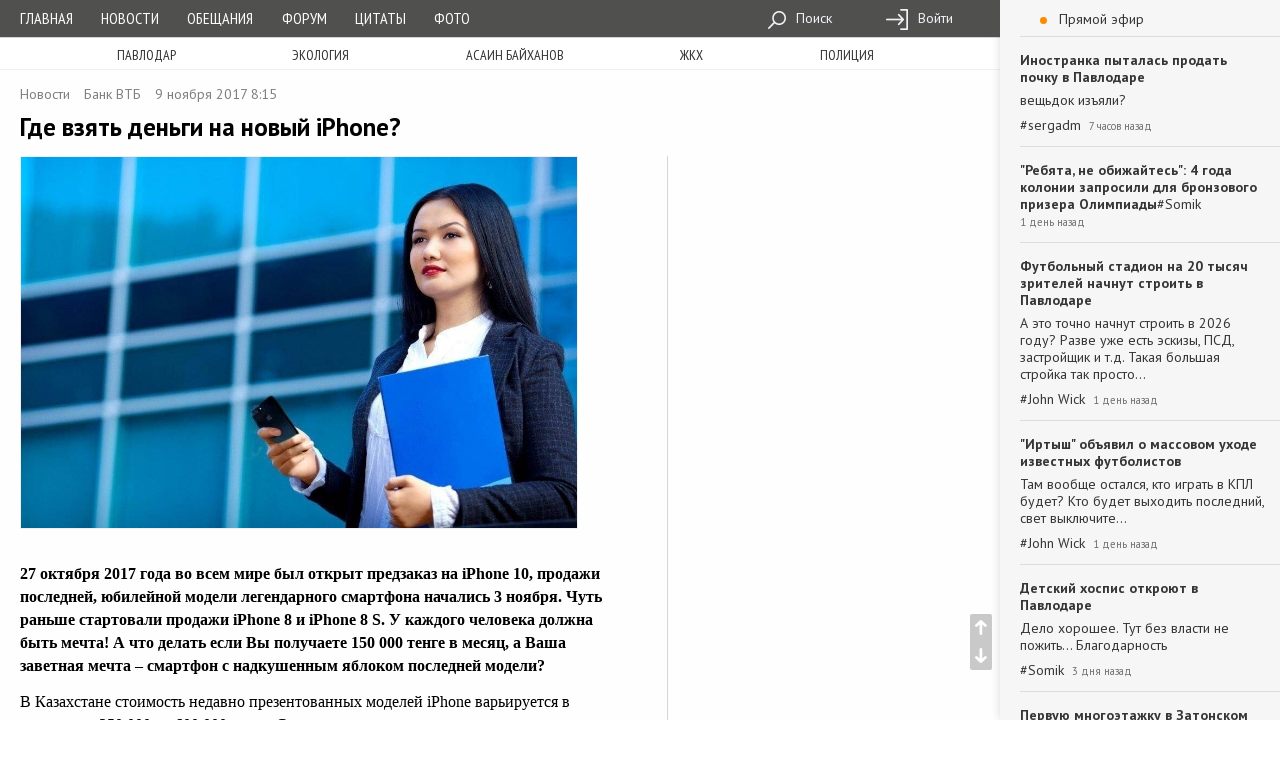

--- FILE ---
content_type: text/html; charset=utf-8
request_url: https://pavon.kz/post/view/55608
body_size: 19199
content:
<!DOCTYPE html>
<html lang="ru">
<head itemscope itemtype="https://schema.org/WebSite">
    <meta charset="utf-8">
    <meta http-equiv="X-UA-Compatible" content="IE=edge">
    <meta name="viewport" content="width=device-width, initial-scale=1">

    <meta name="description" content="
27 октября 2017 года во всем мире был открыт предзаказ на iPhone 10, продажи последней, юбилейной модели легендарного смартфона начались 3 ноября. Чуть раньше стартовали продажи iPhone 8 и iPhone 8 S. У каждого человека должна быть мечта! А что делать если Вы получаете 150&amp;nbsp;000 тенге в месяц, а Ваша заветная мечта &amp;ndash; смартфон с надкушенным яблоком последней модели? 
В Казахстане стоимость недавно презентованных моделей iPhone варьируется в среднем от 350&amp;nbsp;000 до 600&amp;nbsp;000 тенге.1"/>
    <meta name="keywords" content="Павлодар, Павлодарки, Павлодарцы, г Павлодар, новости Павлодар, афиша Павлодар,
погода Павлодар, бесплатные объявления Павлодар, Павлодар онлайн, в Павлодаре,
Павлодар новости, Экибастуз, в Экибастузе, Аксу, в Аксу, Казахстан, в Казахстане,
новости, Павлодарская афиша, Мероприятия в Павлодаре, фото Павлодара, фотогалерея,
фирмы, происшествия в Павлодаре, павлодарское сообщество, дислокация,
online карта, скачать карту, сайты, компания ФИНИСТ, creativegroup,
Павлодарский портал, Павлодарский сайт, сайт города Павлодара,
портал города Павлодара, Канат Бозумбаев, Болат Бакауов, аким павлодарской области,
Pavlodar news, Pavlodarnews, Павлодар ньюс, Павлодарньюс, гу-гу,
аким Павлодара, аким города Павлодар, акимат Павлодарской области, акимат Павлодара , банк павлодар,втб в павлодаре,втб павлодар,втб,втб казахстан,рефинансирование втб,асет кунафин,iphone 10,беззалоговый заем, Банк ВТБ "/>

    <meta property="og:site_name" itemprop="name" content="Павлодар-онлайн"/>
    <meta property="og:title" content="Где взять деньги на новый iPhone?"/>
    <meta property="og:description" content="
27 октября 2017 года во всем мире был открыт предзаказ на iPhone 10, продажи последней, юбилейной модели легендарного смартфона начались 3 ноября. Чуть раньше стартовали продажи iPhone 8 и iPhone 8 S. У каждого человека должна быть мечта! А что делать если Вы получаете 150&amp;nbsp;000 тенге в месяц, а Ваша заветная мечта &amp;ndash; смартфон с надкушенным яблоком последней модели? 
В Казахстане стоимость недавно презентованных моделей iPhone варьируется в среднем от 350&amp;nbsp;000 до 600&amp;nbsp;000 тенге.1"/>
    <meta property="og:image" content="https://pavon.kz/cache/post/7dcdfe29227bf4d68349e70d0959e523e11a5958.jpg"/>
    <meta property="og:type" content="article"/>
    <meta property="og:url" content="https://pavon.kz/post/view/55608"/>

    <meta property="og:image:width" content="500"/>
    <meta property="og:image:height" content="500"/>

    <meta name='loginza-verification' content='cd781430cf52b275980a21ec8c1c1487'/>
    <!--<meta name="google-site-verification" content="AnVmHHdEsu_Wp_ZiNtZsy4veDSOkHclFZ0hiYlDAWL0"/>-->
    <meta name="google-site-verification" content="S48h8dd0kj5K73dr8wFpmMpSWbsz6XSRCiyr51IYCTo" />

    <link rel="preload" href="/media/fonts/ionicons.ttf?v=2.0.0" as="font" crossorigin/>

    <link rel="shortcut icon" href="https://pavon.kz/media/img/ui/favicon.ico">
    <link rel="search" type="application/opensearchdescription+xml" title="Pavon.kz" href="/search.xml">
    <link rel="image_src" href="https://pavon.kz/cache/post/7dcdfe29227bf4d68349e70d0959e523e11a5958.jpg"/>

    <title>Где взять деньги на новый iPhone? / Экономика / Новости / Павлодарский городской портал</title>

    
    <link href="https://fonts.googleapis.com/css?family=PT+Sans+Narrow|PT+Sans:400,400i,700&amp;subset=cyrillic&amp;display=swap" rel="stylesheet">
    <!--<script src="https://instr3.finistcom.kz/js/mourning.js"></script>-->
    <!--[if lt IE 9]>
    <script src="https://oss.maxcdn.com/html5shiv/3.7.3/html5shiv.min.js"></script>
    <script src="https://oss.maxcdn.com/respond/1.4.2/respond.min.js"></script>
    <![endif]-->
    <link type="text/css" href="/build/generated/css/app-29535bfca4.css" rel="stylesheet" media="screen" />
<link type="text/css" href="/generated/vendor/likely/likely.css" rel="stylesheet" media="screen" />    <style type="text/css">

</style>

    <script type="text/javascript" src="/build/generated/js/prepend-61cf4625ed.js"></script>    <script type="text/javascript" src="/assets/gz_xhr.js?=1"></script><!--есть баг со сборкой проекта, я пока так положу, чуть позже пофикшу-->
</head>

<body class="style-regular">
    <div class="content-wrapper">
        <div class="parent-navbar">
            <div class="short-navbar">
    <div class="container">
        <ul class="ng-header">
            <li class="ng-menu-control">
                <a href="#parent-navbar-menu" class="ng-menu-btn" data-toggle="collapse">
                    <div class="ng-menu-icon">
                        <span></span>
                        <span></span>
                        <span></span>
                        <span></span>
                    </div>
                </a>
            </li>
            <li class="ng-brand" style="padding: 3px 0;padding: 3px 0;display: flex;align-items: center;flex-wrap: wrap;justify-content: center;">
                <a href="/">Павлодар-онлайн</a>
                <!--<div style="font-size: 6pt;text-align: center;letter-spacing: 2pt;"><i>20 ноября - выборы президента РК</i></div>-->
            </li>
            <li class="ng-login-control">
                <div class="navbar-activity-btn">
                    <i class="icon-font ion-chatbubble-working"></i>
                </div>
            </li>
        </ul>
    </div>
</div>            <div class="collapse" id="parent-navbar-menu">
                <div class="top-navbar-holder">
    <nav class="top-navbar" role="navigation">
        <div class="container">
            <ul class="ng-list">
                <li class="ng-nav">
                    <ul class="nav-quick">
                                                    <li><a href="/">Главная</a></li>
                                                    <li><a href="/post/news">Новости</a></li>
                                                    <li><a href="/post/promises">Обещания</a></li>
                                                    <li><a href="/post/forum">Форум</a></li>
                                                    <li><a href="/post/quotes">Цитаты</a></li>
                                                    <li><a href="/post/photoreports">Фото</a></li>
                        
                                            </ul>
                </li>
                <li class="ng-date">16 января 2026, Пятница</li>
                <li class="ng-weather">
                                    </li>
                                <li class="ng-menu-tool ">
                    <ul>
                                                <li>
                            <a href="/search">
                                <i class="icon-sprite-navbar-search"></i>
                                Поиск                            </a>
                        </li>
                                                <li>
                            <a href="/login">
                                <i class="icon-sprite-navbar-login"></i>
                                Войти                            </a>
                        </li>
                                            </ul>

                                    </li>
            </ul>
        </div>
    </nav>
</div>                                                    <nav class="long-menu-holder">
    <div class="container">
        <ul class="long-menu">
                            <li><a href="/post/tags/%D0%9F%D0%B0%D0%B2%D0%BB%D0%BE%D0%B4%D0%B0%D1%80">Павлодар</a></li>
                            <li><a href="/post/tags/%D1%8D%D0%BA%D0%BE%D0%BB%D0%BE%D0%B3%D0%B8%D1%8F">экология</a></li>
                            <li><a href="/post/tags/%D0%B0%D1%81%D0%B0%D0%B8%D0%BD%20%D0%B1%D0%B0%D0%B9%D1%85%D0%B0%D0%BD%D0%BE%D0%B2">асаин байханов</a></li>
                            <li><a href="/post/tags/%D0%B6%D0%BA%D1%85">жкх</a></li>
                            <li><a href="/post/tags/%D0%BF%D0%BE%D0%BB%D0%B8%D1%86%D0%B8%D1%8F">полиция</a></li>
                    </ul>
    </div>
</nav>                            </div>
        </div>

        <div class="fly-button">
            <div class="up button ion-arrow-up-c"></div>
            <div class="down button ion-arrow-down-c"></div>
        </div>

        <div class="content-background">
            <div class="content-holder">
                                
                <div class="container">                    
<div itemscope itemtype="https://schema.org/NewsArticle" >
    <meta itemscope itemtype="https://schema.org/WebPage" itemprop="mainEntityOfPage" itemid="https://pavon.kz/post/view/55608">
<div itemscope itemtype="https://schema.org/Person" itemprop="author">
<meta itemprop="name" content="Банк ВТБ ">
</div>
<meta itemprop="datePublished" content="2017-11-09T08:15:00+06:00">
<meta itemprop="dateModified" content="1970-01-01T06:00:00+06:00">
<meta itemprop="author" content="Банк ВТБ ">    <div itemscope itemtype="https://schema.org/Organization" itemprop="publisher">
<meta itemprop="name" content="Павлодар-онлайн">
<div itemscope itemtype="https://schema.org/ImageObject" itemprop="logo">
<meta itemprop="url" content="https://pavon.kz/assets/image/logotype.png">
<meta itemprop="width" content="48">
<meta itemprop="height" content="48">
</div>
</div>
        <div class="row">
        <div class="col-lg-8 col-md-8 col-sm-8">
            <div class="page-view-title">
                <ul class="page-meta-info">
                                                                <li>
                            <a href="/post/news">Новости</a>
                        </li>
                                                                <li itemscope itemtype="https://schema.org/Person" itemprop="author" >
                            <meta itemprop="name" content="Банк ВТБ ">                            <a href="https://pavon.kz/search?q=%D0%91%D0%B0%D0%BD%D0%BA+%D0%92%D0%A2%D0%91+&s%5B0%5D=posts">Банк ВТБ </a>
                        </li>
                                        <li>
                         9 ноября 2017  8:15                    </li>
                    <li>
                                            </li>
                </ul>

                <h1 class="header-page">
                        <span itemprop="headline">
                            Где взять деньги на новый iPhone?                        </span>

                    

                </h1>

                <div class="od-small-long-holder visible-xs-block">
                                    </div>
            </div>
        </div>
    </div>

    <div class="row row-equal-height">

        <div class="col-lg-8 col-md-8 col-sm-8">

            <div class="page-view-body">

                <div class="textual-content">
                    <div itemprop="articleBody"><p><a href="/cache/normal/433e94acede35ccf2ae2994f3166f70d4ccf3b21.jpg" class="preview-image" data-wm-image="1" data-wm-close="1"><img src="/cache/normal/433e94acede35ccf2ae2994f3166f70d4ccf3b21.jpg" alt="433e94acede35ccf2ae2994f3166f70d4ccf3b21" width="558" height="372"></a></p> <p><b>27 октября 2017 года во всем мире был открыт предзаказ на iPhone 10, продажи последней, юбилейной модели легендарного смартфона начались 3 ноября. Чуть раньше стартовали продажи iPhone 8 и iPhone 8 </b><b>S. У каждого человека должна быть мечта! А что делать если Вы получаете 150 000 тенге в месяц, а Ваша заветная мечта – смартфон с надкушенным яблоком последней модели? </b></p> <p>В Казахстане стоимость недавно презентованных моделей iPhone варьируется в среднем от 350 000 до 600 000 тенге. Сумма серьезная, поэтому прежде чем решиться на покупку, оцените все плюсы и минусы. Даже если Ваша зарплата в несколько раз меньше цены за новый гаджет, но Вы уверены, что он Вам необходим, можно обратиться в банк за кредитом.</p> <p>- На приобретение технических устройств мы советуем своим клиентам брать беззалоговый заём, будь то новый смартфон, стиральная машина или подержанный автомобиль. Сегодня Банк ВТБ (Казахстан) предлагает физическим лицам «Кредит наличными», который выдается сроком до 5 лет на сумму до 5 000 000 тенге. Кстати, летом этого года мы значительно снизили ставки вознаграждения по этому займу и теперь у нас одно из самых выгодных предложений на рынке на сегодняшний день. Еще один плюс этого продукта в том, что он не требует залога и первоначального взноса, - отметил <b>директор филиала Банка ВТБ (Казахстан) в Павлодаре Асет Кунафин</b>.</p> <p>Но при этом, собеседник отметил, что Банк ВТБ (Казахстан) видит свою миссию в обучении своих клиентов финансовой грамотности и на доступных примерах объясняет, как важно умело распоряжаться своими средствами и семейным бюджетом. К сожалению, часто бывает, что люди берут кредиты под давлением сиюминутных желаний, не думая о будущем. Но, специалисты банка, оценивая возможности клиента, предлагают ему наилучший вариант.</p> <p>- Если мы видим, что человек хочет взять заём под давлением импульсивных желаний, к примеру, на покупку каких-то супермодных товаров, но при этом его заработок не позволит ему после такого приобретения жить как прежде и сильно скажется на семейном бюджете, то мы стараемся предостеречь клиента от таких покупок и тем более кредитов на них, - говорит <b>Асет Кунафин</b>. - Но в нашей практике мы часто сталкиваемся с тем, что люди уже оформили кредит в другом банке под большой процент и только после этого осознали, что им тяжело нести такую финансовую ношу. В таком случае мы предлагаем рефинансировать дорогостоящий займ в нашем банке.</p> <p>Рефинансирование - это частичное или полное погашение ссуды за счет получения нового, более дешевого кредита. Заемщик берет кредит в другом банке под меньший процент, погашает предыдущий кредит и выплачивает новую задолженность. Таким образом ставка вознаграждения становится ниже, а следовательно становятся меньше и сумма ежемесячного взноса. В Банке ВТБ (Казахстан) можно рефинансировать кредит на сумму до 5 000 000 тенге. </p> <p>Подробности о кредитовании и рефинансировании в Банке ВТБ (Казахстан) можно узнать по <a href="https://www.vtb-bank.kz/individuals/kreditovanie/" target="_blank">ссылке</a>.</p> <p>*На правахх рекламы</p></div>
                </div>

                
                <div class="link-telegram"><a href="https://t.me/pavlodaronline">Мы отправим новости на ваш телефон. Подписывайтесь в Telegram @pavlodaronline</a></div>

                <div class="od-small-long-holder visible-xs-block">
                                    </div>

                <div class="meta-line">
                                            <div class="likely" data-url="https://pavon.kz/post/view/55608"data-title="Где взять деньги на новый iPhone?"data-text="
27 октября 2017 года во всем мире был открыт предзаказ на iPhone 10, продажи последней, юбилейной модели легендарного смартфона начались 3 ноября. Чуть раньше стартовали продажи iPhone 8 и iPhone 8 S. У каждого человека должна быть мечта! А что делать если Вы получаете 150&amp;nbsp;000 тенге в месяц, а Ваша заветная мечта &amp;ndash; смартфон с надкушенным яблоком последней модели? 
В Казахстане стоимость недавно презентованных моделей iPhone варьируется в среднем от 350&amp;nbsp;000 до 600&amp;nbsp;000…"><div class="vkontakte">Поделиться</div>
            <div class="facebook">Поделиться</div>
            <div class="odnoklassniki"></div>
            <div class="twitter">Твитнуть</div>
            <div class="gplus">+1</div>
        </div>                    
                    <ul class="page-meta-info pull-right">
                        <li><i class="ion-ios-eye-outline"></i> 1929</li>
                        <li>
                            <a href="https://pavon.kz/post/view/55608">
                                <i class="ion-ios-chatbubble-outline"></i> 11                            </a>
                        </li>
                    </ul>
                </div>

                                <div class="tags">
                        <div class="page-view-tags">
                    <a  class="label label-default" href="/post/tags/банк павлодар">банк павлодар</a>
                    <a  class="label label-default" href="/post/tags/втб в павлодаре">втб в павлодаре</a>
                    <a  class="label label-default" href="/post/tags/втб павлодар">втб павлодар</a>
                    <a  class="label label-default" href="/post/tags/втб">втб</a>
                    <a  class="label label-default" href="/post/tags/втб казахстан">втб казахстан</a>
                    <a  class="label label-default" href="/post/tags/рефинансирование втб">рефинансирование втб</a>
                    <a  class="label label-default" href="/post/tags/асет кунафин">асет кунафин</a>
                    <a  class="label label-default" href="/post/tags/iphone 10">iphone 10</a>
                    <a  class="label label-default" href="/post/tags/беззалоговый заем">беззалоговый заем</a>
            </div>
                </div>
                
            </div>

            
            <div id="comment-wrapper-root"><div class="comment-wrapper" data-reactroot="" data-reactid="1" data-react-checksum="113980528"><span data-reactid="2"></span><!-- react-empty: 3 --><div class="list comment-list" data-reactid="4"><span data-reactid="5"><div class="comment-item" id="aComment562042" data-id="562042" data-reactid="6"><div class="avatar" data-reactid="7"><img class="image" src="https://pavon.kz/cache/profile/8bca8c5f9625a735ef22d5a72601fbe6e6489772.jpg" alt="anonim" data-reactid="8"/><p data-reactid="9"><!-- react-text: 10 --> <!-- /react-text --><!-- react-text: 11 --> <!-- /react-text --></p></div><div class="meta" data-reactid="12"><ul class="comment-action-bar" data-reactid="13"><li data-reactid="14"><a href="/login" class="like-btn" data-reactid="15"><i class="ion-ios-heart-outline" data-reactid="16"></i><span class="count" data-reactid="17">6</span></a></li></ul><div class="comment-header" data-reactid="18"><span class="name" data-reactid="19"><a href="https://pavon.kz/profile/view/authoriseless" data-reactid="20">authoriseless</a></span><span class="created" data-reactid="21"> 9 ноября 2017  8:32</span></div><div class="comment-content" data-reactid="22"><p>Бесплатный совет. </p> <p>Если у вас нет мозгов, чтобы заиметь мечту получше, которая вдобавок устареет через год-два, то... </p> <p>Почка вам тем более не нужна!</p></div><div class="comment-bottom-action-bar" data-reactid="23"><a class="reply-btn" href="?reply=562042#comment-form" data-reactid="24">Ответить</a></div></div></div><div class="comment-item" id="aComment562043" data-id="562043" data-reactid="25"><div class="avatar" data-reactid="26"><img class="image" src="https://pavon.kz/cache/profile/7f4693a7b44fdc3e323867b44801552463fe148b.jpg" alt="Гость" data-reactid="27"/><p data-reactid="28"><!-- react-text: 29 --> <!-- /react-text --><!-- react-text: 30 --> <!-- /react-text --></p></div><div class="meta" data-reactid="31"><ul class="comment-action-bar" data-reactid="32"><li data-reactid="33"><a href="/login" class="like-btn" data-reactid="34"><i class="ion-ios-heart-outline" data-reactid="35"></i><span class="count" data-reactid="36">1</span></a></li></ul><div class="comment-header" data-reactid="37"><span class="name" data-reactid="38"><a href="https://pavon.kz/profile/view/%D0%93%D0%BE%D1%81%D1%82%D1%8C" data-reactid="39">Гость</a></span><span class="created" data-reactid="40"> 9 ноября 2017  8:47</span></div><div class="comment-content" data-reactid="41"><p>а если вся семья получает 150 тыщ, то будет как на картинке про папу-еб%??на, который купил последний айфон, и теперь тарелки пустые?</p></div><div class="comment-bottom-action-bar" data-reactid="42"><a class="reply-btn" href="?reply=562043#comment-form" data-reactid="43">Ответить</a></div></div></div><div class="comment-item" id="aComment562044" data-id="562044" data-reactid="44"><div class="avatar" data-reactid="45"><img class="image" src="https://pavon.kz/cache/profile/7e8f1c9e3265a19f57b4fc739a88ee2b27dbd04f.jpg" alt="Dreamer" data-reactid="46"/><p data-reactid="47"><!-- react-text: 48 --> <!-- /react-text --><!-- react-text: 49 --> <!-- /react-text --></p></div><div class="meta" data-reactid="50"><ul class="comment-action-bar" data-reactid="51"><li data-reactid="52"><a href="/login" class="like-btn" data-reactid="53"><i class="ion-ios-heart-outline" data-reactid="54"></i><span class="count" data-reactid="55">1</span></a></li></ul><div class="comment-header" data-reactid="56"><span class="name" data-reactid="57"><a href="https://pavon.kz/profile/view/Dreamer" data-reactid="58">Dreamer</a></span><span class="created" data-reactid="59"> 9 ноября 2017  9:23</span></div><div class="comment-content" data-reactid="60"><p>ппц, вот это мечты у людей))</p>  </div><div class="comment-bottom-action-bar" data-reactid="61"><a class="reply-btn" href="?reply=562044#comment-form" data-reactid="62">Ответить</a></div></div></div><div class="comment-item" id="aComment562049" data-id="562049" data-reactid="63"><div class="avatar" data-reactid="64"><img class="image" src="https://pavon.kz/cache/profile/e8b02167f14137890aa55e813ceca7c2057feb62.jpg" alt="Lotta" data-reactid="65"/><p data-reactid="66"><!-- react-text: 67 --> <!-- /react-text --><!-- react-text: 68 --> <!-- /react-text --></p></div><div class="meta" data-reactid="69"><ul class="comment-action-bar" data-reactid="70"><li data-reactid="71"><a href="/login" class="like-btn" data-reactid="72"><i class="ion-ios-heart-outline" data-reactid="73"></i><span class="count" data-reactid="74">1</span></a></li></ul><div class="comment-header" data-reactid="75"><span class="name" data-reactid="76"><a href="https://pavon.kz/profile/view/Lotta" data-reactid="77">Lotta</a></span><span class="created" data-reactid="78"> 9 ноября 2017 10:13</span></div><div class="comment-content" data-reactid="79"><p>Это что ж  получаеццо?! - тем, у кого зарплата меньше 150 тыщ, мечтать о заветном  нельзя??? <img class="smile" src="/media/img/smiles/smiley19.gif" alt="null"></p> </div><div class="comment-bottom-action-bar" data-reactid="80"><a class="reply-btn" href="?reply=562049#comment-form" data-reactid="81">Ответить</a></div></div></div><div class="comment-item" id="aComment562051" data-id="562051" data-reactid="82"><div class="avatar" data-reactid="83"><img class="image" src="https://pavon.kz/cache/profile/1806c668a630df79a68cf3702ef0db3e555fb2fc.jpg" alt="true story" data-reactid="84"/><p data-reactid="85"><!-- react-text: 86 --> <!-- /react-text --><!-- react-text: 87 --> <!-- /react-text --></p></div><div class="meta" data-reactid="88"><ul class="comment-action-bar" data-reactid="89"><li data-reactid="90"><a href="/login" class="like-btn" data-reactid="91"><i class="ion-ios-heart-outline" data-reactid="92"></i><span class="count" data-reactid="93">1</span></a></li></ul><div class="comment-header" data-reactid="94"><span class="name" data-reactid="95"><a href="https://pavon.kz/profile/view/%D0%A1%D0%B5%D1%80%D0%B5%D0%B3%D0%B083" data-reactid="96">Серега83</a></span><span class="created" data-reactid="97"> 9 ноября 2017 10:16</span></div><div class="comment-content" data-reactid="98"><p><span  class="reply-link" data-reply="562049" >Lotta</span>, как раз нет. остается только мечтать</p></div><div class="comment-bottom-action-bar" data-reactid="99"><a class="reply-btn" href="?reply=562051#comment-form" data-reactid="100">Ответить</a></div></div></div><div class="comment-item" id="aComment562062" data-id="562062" data-reactid="101"><div class="avatar" data-reactid="102"><img class="image" src="https://pavon.kz/cache/profile/b41d405bea495d55614ce9d43816fcd5603e44a1.jpg" alt="Svr" data-reactid="103"/><p data-reactid="104"><!-- react-text: 105 --> <!-- /react-text --><!-- react-text: 106 --> <!-- /react-text --></p></div><div class="meta" data-reactid="107"><ul class="comment-action-bar" data-reactid="108"><li data-reactid="109"><a href="/login" class="like-btn" data-reactid="110"><i class="ion-ios-heart-outline" data-reactid="111"></i></a></li></ul><div class="comment-header" data-reactid="112"><span class="name" data-reactid="113"><a href="https://pavon.kz/profile/view/Sevarior" data-reactid="114">Sevarior</a></span><span class="created" data-reactid="115"> 9 ноября 2017 11:27</span></div><div class="comment-content" data-reactid="116"><blockquote> <p><b>27 ноября 2017 года во всем мире был открыт предзаказ на iPhone 10</b></p> </blockquote> <p>живут же люди! один я в девятом ноября досих пор ...</p></div><div class="comment-bottom-action-bar" data-reactid="117"><a class="reply-btn" href="?reply=562062#comment-form" data-reactid="118">Ответить</a></div></div></div><div class="comment-item" id="aComment562064" data-id="562064" data-reactid="119"><div class="avatar" data-reactid="120"><img class="image" src="https://pavon.kz/cache/profile/a316ff0ec998aceaf789fc7ff0eb930a5f05d6fb.jpg" alt="Антон" data-reactid="121"/><p data-reactid="122"><!-- react-text: 123 --> <!-- /react-text --><!-- react-text: 124 --> <!-- /react-text --></p></div><div class="meta" data-reactid="125"><ul class="comment-action-bar" data-reactid="126"><li data-reactid="127"><a href="/login" class="like-btn" data-reactid="128"><i class="ion-ios-heart-outline" data-reactid="129"></i><span class="count" data-reactid="130">3</span></a></li></ul><div class="comment-header" data-reactid="131"><span class="name" data-reactid="132"><a href="https://pavon.kz/profile/view/81600" data-reactid="133">Antey</a></span><span class="created" data-reactid="134"> 9 ноября 2017 13:25</span></div><div class="comment-content" data-reactid="135"><p><span  class="reply-link" data-reply="562062" >Sevarior</span>, Сегодня <i>в завтрашний день не все могут смотреть</i>. Вернее, смотреть могут не только лишь все, мало кто может это делать. (с) Кличко</p></div><div class="comment-bottom-action-bar" data-reactid="136"><a class="reply-btn" href="?reply=562064#comment-form" data-reactid="137">Ответить</a></div></div></div><div class="comment-item" id="aComment562066" data-id="562066" data-reactid="138"><div class="avatar" data-reactid="139"><img class="image" src="https://pavon.kz/cache/profile/e8b02167f14137890aa55e813ceca7c2057feb62.jpg" alt="Lotta" data-reactid="140"/><p data-reactid="141"><!-- react-text: 142 --> <!-- /react-text --><!-- react-text: 143 --> <!-- /react-text --></p></div><div class="meta" data-reactid="144"><ul class="comment-action-bar" data-reactid="145"><li data-reactid="146"><a href="/login" class="like-btn" data-reactid="147"><i class="ion-ios-heart-outline" data-reactid="148"></i></a></li></ul><div class="comment-header" data-reactid="149"><span class="name" data-reactid="150"><a href="https://pavon.kz/profile/view/Lotta" data-reactid="151">Lotta</a></span><span class="created" data-reactid="152"> 9 ноября 2017 13:32</span></div><div class="comment-content" data-reactid="153"><p>заказчикам и авторам текста советую следить за комментами!<img class="smile" src="/media/img/smiles/061.gif" alt="null"> настроение поднимают на раз!<img class="smile" src="/media/img/smiles/006.gif" alt="null"></p></div><div class="comment-bottom-action-bar" data-reactid="154"><a class="reply-btn" href="?reply=562066#comment-form" data-reactid="155">Ответить</a></div></div></div><div class="comment-item" id="aComment562069" data-id="562069" data-reactid="156"><div class="avatar" data-reactid="157"><img class="image" src="https://pavon.kz/cache/profile/08408f7195be743b33f0a5abb746667fafe9bb9e.png" alt="Bober123" data-reactid="158"/><p data-reactid="159"><!-- react-text: 160 --> <!-- /react-text --><!-- react-text: 161 --> <!-- /react-text --></p></div><div class="meta" data-reactid="162"><ul class="comment-action-bar" data-reactid="163"><li data-reactid="164"><a href="/login" class="like-btn" data-reactid="165"><i class="ion-ios-heart-outline" data-reactid="166"></i><span class="count" data-reactid="167">2</span></a></li></ul><div class="comment-header" data-reactid="168"><span class="name" data-reactid="169"><a href="https://pavon.kz/profile/view/Bober123" data-reactid="170">Bober123</a></span><span class="created" data-reactid="171"> 9 ноября 2017 18:04</span></div><div class="comment-content" data-reactid="172"><blockquote><b>А что делать если Вы получаете 150 000 тенге в месяц</b></blockquote> <p>Радоваться, что у тебя ЗП не 40 000 тенге в месяц.</p></div><div class="comment-bottom-action-bar" data-reactid="173"><a class="reply-btn" href="?reply=562069#comment-form" data-reactid="174">Ответить</a></div></div></div><div class="comment-item" id="aComment562070" data-id="562070" data-reactid="175"><div class="avatar" data-reactid="176"><img class="image" src="https://pavon.kz/cache/profile/50cf63bc9b71d3874c9252a2dcadc93421a4751f.jpeg" alt="Ренегат" data-reactid="177"/><p data-reactid="178"><!-- react-text: 179 --> <!-- /react-text --><!-- react-text: 180 --> <!-- /react-text --></p></div><div class="meta" data-reactid="181"><ul class="comment-action-bar" data-reactid="182"><li data-reactid="183"><a href="/login" class="like-btn" data-reactid="184"><i class="ion-ios-heart-outline" data-reactid="185"></i><span class="count" data-reactid="186">3</span></a></li></ul><div class="comment-header" data-reactid="187"><span class="name" data-reactid="188"><a href="https://pavon.kz/profile/view/o.k." data-reactid="189">o.k.</a></span><span class="created" data-reactid="190"> 9 ноября 2017 18:28</span></div><div class="comment-content" data-reactid="191"><p>Осторожно! Обсценная лексика. </p>  <p><div class="preview-video">
<a href="//www.youtube.com/embed/r66mjWoE24Y" data-wm-iframe data-wm-detach-on-close="true" data-wm-close="true">
<img src="https://img.youtube.com/vi/r66mjWoE24Y/mqdefault.jpg" class="preview-image" />
</a>
</div></p></div><div class="comment-bottom-action-bar" data-reactid="192"><a class="reply-btn" href="?reply=562070#comment-form" data-reactid="193">Ответить</a></div></div></div><div class="comment-item" id="aComment562071" data-id="562071" data-reactid="194"><div class="avatar" data-reactid="195"><img class="image" src="https://pavon.kz/cache/profile/3e4f10e37e0a48e7b5cf66ed913a48cc5f584526.jpg" alt="Олег" data-reactid="196"/><p data-reactid="197"><!-- react-text: 198 --> <!-- /react-text --><!-- react-text: 199 --> <!-- /react-text --></p></div><div class="meta" data-reactid="200"><ul class="comment-action-bar" data-reactid="201"><li data-reactid="202"><a href="/login" class="like-btn" data-reactid="203"><i class="ion-ios-heart-outline" data-reactid="204"></i></a></li></ul><div class="comment-header" data-reactid="205"><span class="name" data-reactid="206"><a href="https://pavon.kz/profile/view/%D0%92%D0%B0%D1%80%D1%84%D0%BE%D0%BB%D0%BE%D0%BC%D0%B5%D0%B9" data-reactid="207">Варфоломей</a></span><span class="created" data-reactid="208"> 9 ноября 2017 18:41</span></div><div class="comment-content" data-reactid="209"><p><span  class="reply-link" data-reply="562070" >o.k.</span>, ой,спасибо!!! Поржал прям от души!)</p></div><div class="comment-bottom-action-bar" data-reactid="210"><a class="reply-btn" href="?reply=562071#comment-form" data-reactid="211">Ответить</a></div></div></div></span></div><!-- react-empty: 212 --><form action="/comment/add" method="POST" class="comment-form not-authorized" id="comment-form" data-reactid="213"><div class="meta" data-reactid="214"><div class="form-group" data-reactid="215"><input type="hidden" name="cid" data-reactid="216"/><textarea id="react-tinymce-6806" name="body" class="form-control" data-reactid="217"></textarea></div><input type="hidden" name="relation" value="post" data-reactid="218"/><input type="hidden" name="entity_id" value="55608" data-reactid="219"/><input type="submit" name="add-comment" class="btn btn-success " value="Ответить" data-reactid="220"/></div></form></div></div>
<script type="application/json" id="comment-wrapper-data">{"comments":[{"id":562042,"body":"<p>Бесплатный совет. <\/p> <p>Если у вас нет мозгов, чтобы заиметь мечту получше, которая вдобавок устареет через год-два, то... <\/p> <p>Почка вам тем более не нужна!<\/p>","time":" 9 ноября 2017  8:32","creator":"87060","replyto":null,"avatar":{"src":"https:\/\/pavon.kz\/cache\/profile\/8bca8c5f9625a735ef22d5a72601fbe6e6489772.jpg","alt":"anonim","title":"anonim"},"profile_url":"https:\/\/pavon.kz\/profile\/view\/authoriseless","online":false,"trend":false,"achievements":false,"has_plus":false,"has_minus":false,"like_count":6,"like_relation":"comment","like_minus_cnt":"0","like_plus_cnt":"6","karma_plus_url":"\/comment\/karma\/plus\/562042","karma_minus_url":"\/comment\/karma\/minus\/562042","karma_like_url":"\/comment\/karma\/like\/562042","issue_url":"\/comment\/issue\/push\/562042","reply_url":"?reply=562042","edit_url":"\/comment\/edit\/562042","hide_url":"\/comment\/hide\/562042","show_url":"\/comment\/show\/562042","remove_url":"\/comment\/remove\/562042","recovery_url":"\/comment\/restore\/562042","ip_url":"\/comment\/ip\/562042","move_url":"\/comment\/move\/562042","permalink":"\/post\/view\/55608","moderate_url":"\/users\/moderate\/87060","unmoderate_url":"\/users\/unmoderate\/87060","profile_name":"authoriseless","status":{"empty-nick":false,"removed":false,"hidden":false},"menu_url":"\/comment\/menu?comment_id=562042","can":[]},{"id":562043,"body":"<p>а если вся семья получает 150 тыщ, то будет как на картинке про папу-еб%??на, который купил последний айфон, и теперь тарелки пустые?<\/p>","time":" 9 ноября 2017  8:47","creator":"85718","replyto":null,"avatar":{"src":"https:\/\/pavon.kz\/cache\/profile\/7f4693a7b44fdc3e323867b44801552463fe148b.jpg","alt":"Гость","title":"Гость"},"profile_url":"https:\/\/pavon.kz\/profile\/view\/%D0%93%D0%BE%D1%81%D1%82%D1%8C","online":false,"trend":false,"achievements":false,"has_plus":false,"has_minus":false,"like_count":1,"like_relation":"comment","like_minus_cnt":"0","like_plus_cnt":"1","karma_plus_url":"\/comment\/karma\/plus\/562043","karma_minus_url":"\/comment\/karma\/minus\/562043","karma_like_url":"\/comment\/karma\/like\/562043","issue_url":"\/comment\/issue\/push\/562043","reply_url":"?reply=562043","edit_url":"\/comment\/edit\/562043","hide_url":"\/comment\/hide\/562043","show_url":"\/comment\/show\/562043","remove_url":"\/comment\/remove\/562043","recovery_url":"\/comment\/restore\/562043","ip_url":"\/comment\/ip\/562043","move_url":"\/comment\/move\/562043","permalink":"\/post\/view\/55608","moderate_url":"\/users\/moderate\/85718","unmoderate_url":"\/users\/unmoderate\/85718","profile_name":"Гость","status":{"empty-nick":false,"removed":false,"hidden":false},"menu_url":"\/comment\/menu?comment_id=562043","can":[]},{"id":562044,"body":"<p>ппц, вот это мечты у людей))<\/p>  ","time":" 9 ноября 2017  9:23","creator":"82073","replyto":null,"avatar":{"src":"https:\/\/pavon.kz\/cache\/profile\/7e8f1c9e3265a19f57b4fc739a88ee2b27dbd04f.jpg","alt":"Dreamer","title":"Dreamer"},"profile_url":"https:\/\/pavon.kz\/profile\/view\/Dreamer","online":false,"trend":false,"achievements":false,"has_plus":false,"has_minus":false,"like_count":1,"like_relation":"comment","like_minus_cnt":"0","like_plus_cnt":"1","karma_plus_url":"\/comment\/karma\/plus\/562044","karma_minus_url":"\/comment\/karma\/minus\/562044","karma_like_url":"\/comment\/karma\/like\/562044","issue_url":"\/comment\/issue\/push\/562044","reply_url":"?reply=562044","edit_url":"\/comment\/edit\/562044","hide_url":"\/comment\/hide\/562044","show_url":"\/comment\/show\/562044","remove_url":"\/comment\/remove\/562044","recovery_url":"\/comment\/restore\/562044","ip_url":"\/comment\/ip\/562044","move_url":"\/comment\/move\/562044","permalink":"\/post\/view\/55608","moderate_url":"\/users\/moderate\/82073","unmoderate_url":"\/users\/unmoderate\/82073","profile_name":"Dreamer","status":{"empty-nick":false,"removed":false,"hidden":false},"menu_url":"\/comment\/menu?comment_id=562044","can":[]},{"id":562049,"body":"<p>Это что ж  получаеццо?! - тем, у кого зарплата меньше 150 тыщ, мечтать о заветном  нельзя??? <img class=\"smile\" src=\"\/media\/img\/smiles\/smiley19.gif\" alt=\"null\"><\/p> ","time":" 9 ноября 2017 10:13","creator":"79341","replyto":null,"avatar":{"src":"https:\/\/pavon.kz\/cache\/profile\/e8b02167f14137890aa55e813ceca7c2057feb62.jpg","alt":"Lotta","title":"Lotta"},"profile_url":"https:\/\/pavon.kz\/profile\/view\/Lotta","online":false,"trend":false,"achievements":false,"has_plus":false,"has_minus":false,"like_count":1,"like_relation":"comment","like_minus_cnt":"0","like_plus_cnt":"1","karma_plus_url":"\/comment\/karma\/plus\/562049","karma_minus_url":"\/comment\/karma\/minus\/562049","karma_like_url":"\/comment\/karma\/like\/562049","issue_url":"\/comment\/issue\/push\/562049","reply_url":"?reply=562049","edit_url":"\/comment\/edit\/562049","hide_url":"\/comment\/hide\/562049","show_url":"\/comment\/show\/562049","remove_url":"\/comment\/remove\/562049","recovery_url":"\/comment\/restore\/562049","ip_url":"\/comment\/ip\/562049","move_url":"\/comment\/move\/562049","permalink":"\/post\/view\/55608","moderate_url":"\/users\/moderate\/79341","unmoderate_url":"\/users\/unmoderate\/79341","profile_name":"Lotta","status":{"empty-nick":false,"removed":false,"hidden":false},"menu_url":"\/comment\/menu?comment_id=562049","can":[]},{"id":562051,"body":"<p><span  class=\"reply-link\" data-reply=\"562049\" >Lotta<\/span>, как раз нет. остается только мечтать<\/p>","time":" 9 ноября 2017 10:16","creator":"78783","replyto":"562049","avatar":{"src":"https:\/\/pavon.kz\/cache\/profile\/1806c668a630df79a68cf3702ef0db3e555fb2fc.jpg","alt":"true story","title":"true story"},"profile_url":"https:\/\/pavon.kz\/profile\/view\/%D0%A1%D0%B5%D1%80%D0%B5%D0%B3%D0%B083","online":false,"trend":false,"achievements":false,"has_plus":false,"has_minus":false,"like_count":1,"like_relation":"comment","like_minus_cnt":"0","like_plus_cnt":"1","karma_plus_url":"\/comment\/karma\/plus\/562051","karma_minus_url":"\/comment\/karma\/minus\/562051","karma_like_url":"\/comment\/karma\/like\/562051","issue_url":"\/comment\/issue\/push\/562051","reply_url":"?reply=562051","edit_url":"\/comment\/edit\/562051","hide_url":"\/comment\/hide\/562051","show_url":"\/comment\/show\/562051","remove_url":"\/comment\/remove\/562051","recovery_url":"\/comment\/restore\/562051","ip_url":"\/comment\/ip\/562051","move_url":"\/comment\/move\/562051","permalink":"\/post\/view\/55608","moderate_url":"\/users\/moderate\/78783","unmoderate_url":"\/users\/unmoderate\/78783","profile_name":"Серега83","status":{"empty-nick":false,"removed":false,"hidden":false},"menu_url":"\/comment\/menu?comment_id=562051","can":[]},{"id":562062,"body":"<blockquote> <p><b>27 ноября 2017 года во всем мире был открыт предзаказ на iPhone 10<\/b><\/p> <\/blockquote> <p>живут же люди! один я в девятом ноября досих пор ...<\/p>","time":" 9 ноября 2017 11:27","creator":"78499","replyto":null,"avatar":{"src":"https:\/\/pavon.kz\/cache\/profile\/b41d405bea495d55614ce9d43816fcd5603e44a1.jpg","alt":"Svr","title":"Svr"},"profile_url":"https:\/\/pavon.kz\/profile\/view\/Sevarior","online":false,"trend":false,"achievements":false,"has_plus":false,"has_minus":false,"like_count":0,"like_relation":"comment","like_minus_cnt":"0","like_plus_cnt":"0","karma_plus_url":"\/comment\/karma\/plus\/562062","karma_minus_url":"\/comment\/karma\/minus\/562062","karma_like_url":"\/comment\/karma\/like\/562062","issue_url":"\/comment\/issue\/push\/562062","reply_url":"?reply=562062","edit_url":"\/comment\/edit\/562062","hide_url":"\/comment\/hide\/562062","show_url":"\/comment\/show\/562062","remove_url":"\/comment\/remove\/562062","recovery_url":"\/comment\/restore\/562062","ip_url":"\/comment\/ip\/562062","move_url":"\/comment\/move\/562062","permalink":"\/post\/view\/55608","moderate_url":"\/users\/moderate\/78499","unmoderate_url":"\/users\/unmoderate\/78499","profile_name":"Sevarior","status":{"empty-nick":false,"removed":false,"hidden":false},"menu_url":"\/comment\/menu?comment_id=562062","can":[]},{"id":562064,"body":"<p><span  class=\"reply-link\" data-reply=\"562062\" >Sevarior<\/span>, Сегодня <i>в завтрашний день не все могут смотреть<\/i>. Вернее, смотреть могут не только лишь все, мало кто может это делать. (с) Кличко<\/p>","time":" 9 ноября 2017 13:25","creator":"81600","replyto":"562062","avatar":{"src":"https:\/\/pavon.kz\/cache\/profile\/a316ff0ec998aceaf789fc7ff0eb930a5f05d6fb.jpg","alt":"Антон","title":"Антон"},"profile_url":"https:\/\/pavon.kz\/profile\/view\/81600","online":false,"trend":false,"achievements":false,"has_plus":false,"has_minus":false,"like_count":3,"like_relation":"comment","like_minus_cnt":"0","like_plus_cnt":"3","karma_plus_url":"\/comment\/karma\/plus\/562064","karma_minus_url":"\/comment\/karma\/minus\/562064","karma_like_url":"\/comment\/karma\/like\/562064","issue_url":"\/comment\/issue\/push\/562064","reply_url":"?reply=562064","edit_url":"\/comment\/edit\/562064","hide_url":"\/comment\/hide\/562064","show_url":"\/comment\/show\/562064","remove_url":"\/comment\/remove\/562064","recovery_url":"\/comment\/restore\/562064","ip_url":"\/comment\/ip\/562064","move_url":"\/comment\/move\/562064","permalink":"\/post\/view\/55608","moderate_url":"\/users\/moderate\/81600","unmoderate_url":"\/users\/unmoderate\/81600","profile_name":"Antey","status":{"empty-nick":false,"removed":false,"hidden":false},"menu_url":"\/comment\/menu?comment_id=562064","can":[]},{"id":562066,"body":"<p>заказчикам и авторам текста советую следить за комментами!<img class=\"smile\" src=\"\/media\/img\/smiles\/061.gif\" alt=\"null\"> настроение поднимают на раз!<img class=\"smile\" src=\"\/media\/img\/smiles\/006.gif\" alt=\"null\"><\/p>","time":" 9 ноября 2017 13:32","creator":"79341","replyto":null,"avatar":{"src":"https:\/\/pavon.kz\/cache\/profile\/e8b02167f14137890aa55e813ceca7c2057feb62.jpg","alt":"Lotta","title":"Lotta"},"profile_url":"https:\/\/pavon.kz\/profile\/view\/Lotta","online":false,"trend":false,"achievements":false,"has_plus":false,"has_minus":false,"like_count":0,"like_relation":"comment","like_minus_cnt":"0","like_plus_cnt":"0","karma_plus_url":"\/comment\/karma\/plus\/562066","karma_minus_url":"\/comment\/karma\/minus\/562066","karma_like_url":"\/comment\/karma\/like\/562066","issue_url":"\/comment\/issue\/push\/562066","reply_url":"?reply=562066","edit_url":"\/comment\/edit\/562066","hide_url":"\/comment\/hide\/562066","show_url":"\/comment\/show\/562066","remove_url":"\/comment\/remove\/562066","recovery_url":"\/comment\/restore\/562066","ip_url":"\/comment\/ip\/562066","move_url":"\/comment\/move\/562066","permalink":"\/post\/view\/55608","moderate_url":"\/users\/moderate\/79341","unmoderate_url":"\/users\/unmoderate\/79341","profile_name":"Lotta","status":{"empty-nick":false,"removed":false,"hidden":false},"menu_url":"\/comment\/menu?comment_id=562066","can":[]},{"id":562069,"body":"<blockquote><b>А что делать если Вы получаете 150 000 тенге в месяц<\/b><\/blockquote> <p>Радоваться, что у тебя ЗП не 40 000 тенге в месяц.<\/p>","time":" 9 ноября 2017 18:04","creator":"78365","replyto":null,"avatar":{"src":"https:\/\/pavon.kz\/cache\/profile\/08408f7195be743b33f0a5abb746667fafe9bb9e.png","alt":"Bober123","title":"Bober123"},"profile_url":"https:\/\/pavon.kz\/profile\/view\/Bober123","online":false,"trend":false,"achievements":false,"has_plus":false,"has_minus":false,"like_count":2,"like_relation":"comment","like_minus_cnt":"0","like_plus_cnt":"2","karma_plus_url":"\/comment\/karma\/plus\/562069","karma_minus_url":"\/comment\/karma\/minus\/562069","karma_like_url":"\/comment\/karma\/like\/562069","issue_url":"\/comment\/issue\/push\/562069","reply_url":"?reply=562069","edit_url":"\/comment\/edit\/562069","hide_url":"\/comment\/hide\/562069","show_url":"\/comment\/show\/562069","remove_url":"\/comment\/remove\/562069","recovery_url":"\/comment\/restore\/562069","ip_url":"\/comment\/ip\/562069","move_url":"\/comment\/move\/562069","permalink":"\/post\/view\/55608","moderate_url":"\/users\/moderate\/78365","unmoderate_url":"\/users\/unmoderate\/78365","profile_name":"Bober123","status":{"empty-nick":false,"removed":false,"hidden":false},"menu_url":"\/comment\/menu?comment_id=562069","can":[]},{"id":562070,"body":"<p>Осторожно! Обсценная лексика. <\/p>  <p><div class=\"preview-video\">\n<a href=\"\/\/www.youtube.com\/embed\/r66mjWoE24Y\" data-wm-iframe data-wm-detach-on-close=\"true\" data-wm-close=\"true\">\n<img src=\"https:\/\/img.youtube.com\/vi\/r66mjWoE24Y\/mqdefault.jpg\" class=\"preview-image\" \/>\n<\/a>\n<\/div><\/p>","time":" 9 ноября 2017 18:28","creator":"81725","replyto":null,"avatar":{"src":"https:\/\/pavon.kz\/cache\/profile\/50cf63bc9b71d3874c9252a2dcadc93421a4751f.jpeg","alt":"Ренегат","title":"Ренегат"},"profile_url":"https:\/\/pavon.kz\/profile\/view\/o.k.","online":false,"trend":false,"achievements":false,"has_plus":false,"has_minus":false,"like_count":3,"like_relation":"comment","like_minus_cnt":"0","like_plus_cnt":"3","karma_plus_url":"\/comment\/karma\/plus\/562070","karma_minus_url":"\/comment\/karma\/minus\/562070","karma_like_url":"\/comment\/karma\/like\/562070","issue_url":"\/comment\/issue\/push\/562070","reply_url":"?reply=562070","edit_url":"\/comment\/edit\/562070","hide_url":"\/comment\/hide\/562070","show_url":"\/comment\/show\/562070","remove_url":"\/comment\/remove\/562070","recovery_url":"\/comment\/restore\/562070","ip_url":"\/comment\/ip\/562070","move_url":"\/comment\/move\/562070","permalink":"\/post\/view\/55608","moderate_url":"\/users\/moderate\/81725","unmoderate_url":"\/users\/unmoderate\/81725","profile_name":"o.k.","status":{"empty-nick":false,"removed":false,"hidden":false},"menu_url":"\/comment\/menu?comment_id=562070","can":[]},{"id":562071,"body":"<p><span  class=\"reply-link\" data-reply=\"562070\" >o.k.<\/span>, ой,спасибо!!! Поржал прям от души!)<\/p>","time":" 9 ноября 2017 18:41","creator":"84001","replyto":"562070","avatar":{"src":"https:\/\/pavon.kz\/cache\/profile\/3e4f10e37e0a48e7b5cf66ed913a48cc5f584526.jpg","alt":"Олег","title":"Олег"},"profile_url":"https:\/\/pavon.kz\/profile\/view\/%D0%92%D0%B0%D1%80%D1%84%D0%BE%D0%BB%D0%BE%D0%BC%D0%B5%D0%B9","online":false,"trend":false,"achievements":false,"has_plus":false,"has_minus":false,"like_count":0,"like_relation":"comment","like_minus_cnt":"0","like_plus_cnt":"0","karma_plus_url":"\/comment\/karma\/plus\/562071","karma_minus_url":"\/comment\/karma\/minus\/562071","karma_like_url":"\/comment\/karma\/like\/562071","issue_url":"\/comment\/issue\/push\/562071","reply_url":"?reply=562071","edit_url":"\/comment\/edit\/562071","hide_url":"\/comment\/hide\/562071","show_url":"\/comment\/show\/562071","remove_url":"\/comment\/remove\/562071","recovery_url":"\/comment\/restore\/562071","ip_url":"\/comment\/ip\/562071","move_url":"\/comment\/move\/562071","permalink":"\/post\/view\/55608","moderate_url":"\/users\/moderate\/84001","unmoderate_url":"\/users\/unmoderate\/84001","profile_name":"Варфоломей","status":{"empty-nick":false,"removed":false,"hidden":false},"menu_url":"\/comment\/menu?comment_id=562071","can":[]}],"pagination":{"count_all":11,"on_page":40,"total_pages":1,"current_page":1,"count_out":2,"count_in":2,"count_show_control":5,"url_pattern":"\/post\/view\/55608?cpage=page_number","auto_hide":true,"url_pattern_async":"\/comment\/page?module=post&id=55608&cpage=page_number","rows_count":11},"form":{"not_authorized":true,"avatar":{"src":"https:\/\/pavon.kz\/media\/img\/avatar\/default\/user.jpg","alt":"НЛО","title":"НЛО"},"submit_text":"Ответить","reply_text":"Ответ для :nick","entity_id":"55608","relation":"post","action":"\/comment\/add","body":"","replyto":null,"replyto_name":""},"topic":"comment.list.2.55608"}</script>
            
                    </div>

        <div class="col-lg-4 col-md-4 col-sm-4">
            <div class="secondary-list-flex">
                <div class="page-sticky-feed page-sticky-offset">
                    <div class="page-sticky-view">
                        <div id="activity-panel-root">
<div class="activity-panel allow-fold folded" data-reactroot="" data-reactid="1" data-react-checksum="1629895185"><div class="activity-control-btn" data-reactid="2"><div class="activity-indicator" data-reactid="3"></div><!-- react-text: 4 --> Прямой эфир<!-- /react-text --></div><div class="activity-list" data-reactid="5"><div style="position:relative;overflow:hidden;width:100%;height:100%;" data-reactid="6"><div style="position:absolute;top:0;left:0;right:0;bottom:0;overflow:hidden;-webkit-overflow-scrolling:touch;margin-right:0;margin-bottom:0;" data-reactid="7"><span data-reactid="8"><div class="comment-context-item" data-reactid="9"><a class="post-link" href="/post/view/92115" data-reactid="10">Иностранка пыталась продать почку в Павлодаре</a><div class="speech" data-reactid="11">вещьдок изъяли?</div><a class="username-link" href="https://pavon.kz/profile/view/sergadm" data-reactid="12"><!-- react-text: 13 -->#<!-- /react-text --><!-- react-text: 14 -->sergadm<!-- /react-text --></a><span class="created" data-reactid="15">7 часов назад</span></div><div class="comment-context-item" data-reactid="16"><a class="post-link" href="/post/view/91949" data-reactid="17">"Ребята, не обижайтесь": 4 года колонии запросили для бронзового призера Олимпиады</a><!-- react-text: 18 --><!-- /react-text --><a class="username-link" href="https://pavon.kz/profile/view/Somik" data-reactid="19"><!-- react-text: 20 -->#<!-- /react-text --><!-- react-text: 21 -->Somik<!-- /react-text --></a><span class="created" data-reactid="22">1 день назад</span></div><div class="comment-context-item" data-reactid="23"><a class="post-link" href="/post/view/92057" data-reactid="24">Футбольный стадион на 20 тысяч зрителей начнут строить в Павлодаре</a><div class="speech" data-reactid="25">А это точно начнут строить в 2026 году? Разве уже есть эскизы, ПСД, застройщик и т.д. Такая большая стройка так просто…</div><a class="username-link" href="https://pavon.kz/profile/view/John Wick" data-reactid="26"><!-- react-text: 27 -->#<!-- /react-text --><!-- react-text: 28 -->John Wick<!-- /react-text --></a><span class="created" data-reactid="29">1 день назад</span></div><div class="comment-context-item" data-reactid="30"><a class="post-link" href="/post/view/92086" data-reactid="31">"Иртыш" объявил о массовом уходе известных футболистов</a><div class="speech" data-reactid="32">Там вообще остался, кто играть в КПЛ будет? Кто будет выходить последний, свет выключите...</div><a class="username-link" href="https://pavon.kz/profile/view/John Wick" data-reactid="33"><!-- react-text: 34 -->#<!-- /react-text --><!-- react-text: 35 -->John Wick<!-- /react-text --></a><span class="created" data-reactid="36">1 день назад</span></div><div class="comment-context-item" data-reactid="37"><a class="post-link" href="/post/view/91973" data-reactid="38">Детский хоспис откроют в Павлодаре</a><div class="speech" data-reactid="39">Дело хорошее. Тут без власти не пожить... Благодарность</div><a class="username-link" href="https://pavon.kz/profile/view/Somik" data-reactid="40"><!-- react-text: 41 -->#<!-- /react-text --><!-- react-text: 42 -->Somik<!-- /react-text --></a><span class="created" data-reactid="43">3 дня назад</span></div><div class="comment-context-item" data-reactid="44"><a class="post-link" href="/post/view/91979" data-reactid="45">Первую многоэтажку в Затонском микрорайоне Павлодара сдадут до конца этого года</a><div class="speech" data-reactid="46">20 - 2 этажек заменили 7 - девятиэтажными домами и 2-мя 2 - этажными, мощности какие никакие есть</div><a class="username-link" href="https://pavon.kz/profile/view/Somik" data-reactid="47"><!-- react-text: 48 -->#<!-- /react-text --><!-- react-text: 49 -->Somik<!-- /react-text --></a><span class="created" data-reactid="50">3 дня назад</span></div><div class="comment-context-item" data-reactid="51"><a class="post-link" href="/post/view/92078" data-reactid="52">Через Пакистан, Индию и Непал: как велопутешественник из Павлодара покорил Эверест</a><div class="speech" data-reactid="53">Довольно-таки всё путано описано, с синего на тёплое постоянно перепрыгиваем. А вот это вообще шедевр:   - Самая высокая…</div><a class="username-link" href="https://pavon.kz/profile/view/wlad" data-reactid="54"><!-- react-text: 55 -->#<!-- /react-text --><!-- react-text: 56 -->wlad<!-- /react-text --></a><span class="created" data-reactid="57">4 дня назад</span></div><div class="comment-context-item" data-reactid="58"><a class="post-link" href="/post/view/92049" data-reactid="59">В Павлодаре горожане и спортсмены не поделили горку в Зеленой роще</a><div class="speech" data-reactid="60">Действительно, место отдыха было для всех. Административный ресурс замечательно работает, но тут непродуманно. Хоть на…</div><a class="username-link" href="https://pavon.kz/profile/view/Somik" data-reactid="61"><!-- react-text: 62 -->#<!-- /react-text --><!-- react-text: 63 -->Somik<!-- /react-text --></a><span class="created" data-reactid="64">5 дней назад</span></div><div class="comment-context-item" data-reactid="65"><a class="post-link" href="/post/view/91774" data-reactid="66">Строительство 4 многоэтажек намерены начать в микрорайоне "Достык" в Павлодаре</a><div class="speech" data-reactid="67">Планы грандиозные. Видимо государство подумало об этом. Теперь - "Aq Jol", чтобы реализация не подвела</div><a class="username-link" href="https://pavon.kz/profile/view/Somik" data-reactid="68"><!-- react-text: 69 -->#<!-- /react-text --><!-- react-text: 70 -->Somik<!-- /react-text --></a><span class="created" data-reactid="71">5 дней назад</span></div><div class="comment-context-item" data-reactid="72"><a class="post-link" href="/post/view/91874" data-reactid="73">В Павлодаре начали строить новый завод</a><div class="speech" data-reactid="74">Жаль подробностей нет. Но стратегия видна, думает кто-то на перспективу и это замечательно</div><a class="username-link" href="https://pavon.kz/profile/view/Somik" data-reactid="75"><!-- react-text: 76 -->#<!-- /react-text --><!-- react-text: 77 -->Somik<!-- /react-text --></a><span class="created" data-reactid="78">5 дней назад</span></div><div class="comment-context-item" data-reactid="79"><a class="post-link" href="/post/view/91783" data-reactid="80">Как диабетикам получить социальные выплаты в Павлодаре</a><div class="speech" data-reactid="81">Инсулинозависимый диабет (сахарный диабет 1 типа). Термин «инсулинопотребный» обычно относится к сахарному диабету 2…</div><a class="username-link" href="https://pavon.kz/profile/view/Somik" data-reactid="82"><!-- react-text: 83 -->#<!-- /react-text --><!-- react-text: 84 -->Somik<!-- /react-text --></a><span class="created" data-reactid="85">5 дней назад</span></div><div class="comment-context-item" data-reactid="86"><a class="post-link" href="/post/view/91904" data-reactid="87">Сокращение количества бродячих собак привело к росту числа лис в Павлодаре</a><div class="speech" data-reactid="88">Сокращение количества бродячих собак привело к росту числа лис в Павлодаре  - Любой вид, когда он живёт где-то, он…</div><a class="username-link" href="https://pavon.kz/profile/view/wlad" data-reactid="89"><!-- react-text: 90 -->#<!-- /react-text --><!-- react-text: 91 -->wlad<!-- /react-text --></a><span class="created" data-reactid="92">1 месяц назад</span></div><div class="comment-context-item" data-reactid="93"><a class="post-link" href="/post/view/91877" data-reactid="94">Нового прокурора представили в Павлодаре</a><div class="speech" data-reactid="95">А вы, друзья, как ни садитесь ... .</div><a class="username-link" href="https://pavon.kz/profile/view/wlad" data-reactid="96"><!-- react-text: 97 -->#<!-- /react-text --><!-- react-text: 98 -->wlad<!-- /react-text --></a><span class="created" data-reactid="99">1 месяц назад</span></div><div class="comment-context-item" data-reactid="100"><a class="post-link" href="/post/view/91880" data-reactid="101">Угрозы соседей в адрес родителей "особят" осудила детский омбудсмен Павлодарской области</a><div class="speech" data-reactid="102">sergadm,  И я И я И я И я Того же мнения!</div><a class="username-link" href="https://pavon.kz/profile/view/wlad" data-reactid="103"><!-- react-text: 104 -->#<!-- /react-text --><!-- react-text: 105 -->wlad<!-- /react-text --></a><span class="created" data-reactid="106">1 месяц назад</span></div><div class="comment-context-item" data-reactid="107"><a class="post-link" href="/post/view/91857" data-reactid="108">"Куртка за 1,2 млн тенге": аким Павлодарской области объяснил, откуда в его гардеробе дорогие вещи</a><div class="speech" data-reactid="109">На воре и шапка горит. На акиме любое пальто хорошо сидит.</div><a class="username-link" href="https://pavon.kz/profile/view/wlad" data-reactid="110"><!-- react-text: 111 -->#<!-- /react-text --><!-- react-text: 112 -->wlad<!-- /react-text --></a><span class="created" data-reactid="113">1 месяц назад</span></div><div class="comment-context-item" data-reactid="114"><a class="post-link" href="/post/view/91702" data-reactid="115">На какой стадии находится реконструкция улицы Лермонтова (фото)</a><div class="speech" data-reactid="116">Стало точно не лучше, чем было. </div><a class="username-link" href="https://pavon.kz/profile/view/John Wick" data-reactid="117"><!-- react-text: 118 -->#<!-- /react-text --><!-- react-text: 119 -->John Wick<!-- /react-text --></a><span class="created" data-reactid="120">1 месяц назад</span></div><div class="comment-context-item" data-reactid="121"><a class="post-link" href="/post/view/91837" data-reactid="122">Откуда в Павлодарской области появился ВИЧ</a><div class="speech" data-reactid="123"> По путям передачи в этом году лидирует половые гетеро- и гомосексуальные – 67,5%, на втором месте – при введении…</div><a class="username-link" href="https://pavon.kz/profile/view/wlad" data-reactid="124"><!-- react-text: 125 -->#<!-- /react-text --><!-- react-text: 126 -->wlad<!-- /react-text --></a><span class="created" data-reactid="127">1 месяц назад</span></div><div class="comment-context-item" data-reactid="128"><a class="post-link" href="/post/view/91811" data-reactid="129">Павлодарский нефтехимический завод решено передать в частные руки</a><div class="speech" data-reactid="130"> КГП на ПХВ «ERTIS SU PVL».  знать бы что сиё значит, может и прикупил бы )))).</div><a class="username-link" href="https://pavon.kz/profile/view/wlad" data-reactid="131"><!-- react-text: 132 -->#<!-- /react-text --><!-- react-text: 133 -->wlad<!-- /react-text --></a><span class="created" data-reactid="134">1 месяц назад</span></div><div class="comment-context-item" data-reactid="135"><a class="post-link" href="/post/view/91797" data-reactid="136">Павлодарские ученые исследуют утраченный бронзовый мегаполис в степях Евразии</a><div class="speech" data-reactid="137">Оооо, это и немецкая пресса отметила:…</div><a class="username-link" href="https://pavon.kz/profile/view/wlad" data-reactid="138"><!-- react-text: 139 -->#<!-- /react-text --><!-- react-text: 140 -->wlad<!-- /react-text --></a><span class="created" data-reactid="141">1 месяц назад</span></div><div class="comment-context-item" data-reactid="142"><a class="post-link" href="/post/view/91786" data-reactid="143">Зловонные стоки протекли в Семее и попали в Иртыш, откуда берут воду Экибастуз и Павлодар</a><div class="speech" data-reactid="144"> Зловонные стоки протекли в Семее и попали в Иртыш, откуда берут воду Экибастуз и Павлодар  И Караганда. А вообще,…</div><a class="username-link" href="https://pavon.kz/profile/view/wlad" data-reactid="145"><!-- react-text: 146 -->#<!-- /react-text --><!-- react-text: 147 -->wlad<!-- /react-text --></a><span class="created" data-reactid="148">1 месяц назад</span></div><div class="comment-context-item" data-reactid="149"><a class="post-link" href="/post/view/91710" data-reactid="150">Выделить стену для мозайки попросила жительница Павлодара у акима города</a><div class="speech" data-reactid="151"> Выделить стену для моза й ки ... .  Павон, .</div><a class="username-link" href="https://pavon.kz/profile/view/wlad" data-reactid="152"><!-- react-text: 153 -->#<!-- /react-text --><!-- react-text: 154 -->wlad<!-- /react-text --></a><span class="created" data-reactid="155">1 месяц назад</span></div><div class="comment-context-item" data-reactid="156"><a class="post-link" href="/post/view/91750" data-reactid="157">В Павлодаре завершено строительство дренажной системы на улице Камзина</a><div class="speech" data-reactid="158">Замечательно</div><a class="username-link" href="https://pavon.kz/profile/view/Somik" data-reactid="159"><!-- react-text: 160 -->#<!-- /react-text --><!-- react-text: 161 -->Somik<!-- /react-text --></a><span class="created" data-reactid="162">2 месяца назад</span></div><div class="comment-context-item" data-reactid="163"><a class="post-link" href="/post/view/91737" data-reactid="164">На 98-ом году жизни не стало легендарного павлодарского тренера Рафаэля Вахитова</a><div class="speech" data-reactid="165">Тяжелая продуктивная жизнь. Спасибо автору за короткую биографию, за знакомство. Светлой памяти</div><a class="username-link" href="https://pavon.kz/profile/view/Somik" data-reactid="166"><!-- react-text: 167 -->#<!-- /react-text --><!-- react-text: 168 -->Somik<!-- /react-text --></a><span class="created" data-reactid="169">2 месяца назад</span></div><div class="comment-context-item" data-reactid="170"><a class="post-link" href="/post/view/91697" data-reactid="171">В павлодарском университете открыли центр китайского языка</a><div class="speech" data-reactid="172">Нам тоже предлагают учить, но страшно начинать в 40 и необходимости нет. Жена говорит с китайцами на английском...</div><a class="username-link" href="https://pavon.kz/profile/view/Somik" data-reactid="173"><!-- react-text: 174 -->#<!-- /react-text --><!-- react-text: 175 -->Somik<!-- /react-text --></a><span class="created" data-reactid="176">2 месяца назад</span></div><div class="comment-context-item" data-reactid="177"><a class="post-link" href="/post/view/91705" data-reactid="178">Павлодарец сделал предложение своей девушке на матче "Иртыша"</a><div class="speech" data-reactid="179">Хорошая история. Доброго пути, брачующимся</div><a class="username-link" href="https://pavon.kz/profile/view/Somik" data-reactid="180"><!-- react-text: 181 -->#<!-- /react-text --><!-- react-text: 182 -->Somik<!-- /react-text --></a><span class="created" data-reactid="183">2 месяца назад</span></div></span></div><div style="position:absolute;height:6px;transition:opacity 200ms;opacity:0;display:none;right:2px;bottom:2px;left:2px;border-radius:3px;" data-reactid="184"><div style="position:relative;display:block;height:100%;cursor:pointer;border-radius:inherit;background-color:rgba(0,0,0,.2);" data-reactid="185"></div></div><div style="position:absolute;width:8px;transition:opacity 200ms;opacity:0;display:none;left:2px;bottom:2px;top:2px;border-radius:3px;" data-reactid="186"><div style="position:relative;display:block;width:100%;cursor:pointer;border-radius:inherit;background-color:rgba(0,0,0,.2);" data-reactid="187"></div></div></div></div></div>
</div>
<script type="application/json" id="activity-panel-data">{"allow_fold":true,"folded":true,"topic":"activity","list":[{"title":"Иностранка пыталась продать почку в Павлодаре","url":"\/post\/view\/92115","image":"https:\/\/pavon.kz\/cache\/post\/07c14ac6f1082bda31979dba05fd5139f879afa0.jpeg","id":2092115,"id_comment":"587651","id_user":"84223","profile_url":"https:\/\/pavon.kz\/profile\/view\/sergadm","profile_name":"sergadm","body":"вещьдок изъяли?","time":"7 часов назад","type":"2"},{"title":"\"Ребята, не обижайтесь\": 4 года колонии запросили для бронзового призера Олимпиады","url":"\/post\/view\/91949","image":"https:\/\/pavon.kz\/cache\/post\/71364b0fb7a015a48864a19e0ee99b11d57da920.png","id":2091949,"id_comment":"587650","id_user":"83768","profile_url":"https:\/\/pavon.kz\/profile\/view\/Somik","profile_name":"Somik","body":"","time":"1 день назад","type":"2"},{"title":"Футбольный стадион на 20 тысяч зрителей начнут строить в Павлодаре","url":"\/post\/view\/92057","image":"https:\/\/pavon.kz\/cache\/post\/82088b970ab520282627626e5279e843a9878052.png","id":2092057,"id_comment":"587649","id_user":"85825","profile_url":"https:\/\/pavon.kz\/profile\/view\/John Wick","profile_name":"John Wick","body":"А это точно начнут строить в 2026 году? Разве уже есть эскизы, ПСД, застройщик и т.д. Такая большая стройка так просто…","time":"1 день назад","type":"2"},{"title":"\"Иртыш\" объявил о массовом уходе известных футболистов","url":"\/post\/view\/92086","image":"https:\/\/pavon.kz\/cache\/post\/946d49077e25ccdea1f30f9d46d50980e0551f48.png","id":2092086,"id_comment":"587648","id_user":"85825","profile_url":"https:\/\/pavon.kz\/profile\/view\/John Wick","profile_name":"John Wick","body":"Там вообще остался, кто играть в КПЛ будет? Кто будет выходить последний, свет выключите...","time":"1 день назад","type":"2"},{"title":"Детский хоспис откроют в Павлодаре","url":"\/post\/view\/91973","image":"https:\/\/pavon.kz\/cache\/post\/3f88cc8eebdfc5057f8cd772edc250349b6be05e.png","id":2091973,"id_comment":"587647","id_user":"83768","profile_url":"https:\/\/pavon.kz\/profile\/view\/Somik","profile_name":"Somik","body":"Дело хорошее. Тут без власти не пожить... Благодарность","time":"3 дня назад","type":"2"},{"title":"Первую многоэтажку в Затонском микрорайоне Павлодара сдадут до конца этого года","url":"\/post\/view\/91979","image":"https:\/\/pavon.kz\/cache\/post\/8e0ccabfeea7749eaa69da8c66d87ade6e4e8136.jpg","id":2091979,"id_comment":"587646","id_user":"83768","profile_url":"https:\/\/pavon.kz\/profile\/view\/Somik","profile_name":"Somik","body":"20 - 2 этажек заменили 7 - девятиэтажными домами и 2-мя 2 - этажными, мощности какие никакие есть","time":"3 дня назад","type":"2"},{"title":"Через Пакистан, Индию и Непал: как велопутешественник из Павлодара покорил Эверест","url":"\/post\/view\/92078","image":"https:\/\/pavon.kz\/cache\/post\/d6621da1fdfac4daf438c5516e7616350252c365.png","id":2092078,"id_comment":"587645","id_user":"82118","profile_url":"https:\/\/pavon.kz\/profile\/view\/wlad","profile_name":"wlad","body":"Довольно-таки всё путано описано, с синего на тёплое постоянно перепрыгиваем. А вот это вообще шедевр:   - Самая высокая…","time":"4 дня назад","type":"2"},{"title":"В Павлодаре горожане и спортсмены не поделили горку в Зеленой роще","url":"\/post\/view\/92049","image":"https:\/\/pavon.kz\/cache\/post\/efd94ee3582518f970cc28b6bc4f9976fc405fed.png","id":2092049,"id_comment":"587644","id_user":"83768","profile_url":"https:\/\/pavon.kz\/profile\/view\/Somik","profile_name":"Somik","body":"Действительно, место отдыха было для всех. Административный ресурс замечательно работает, но тут непродуманно. Хоть на…","time":"5 дней назад","type":"2"},{"title":"Строительство 4 многоэтажек намерены начать в микрорайоне \"Достык\" в Павлодаре","url":"\/post\/view\/91774","image":"https:\/\/pavon.kz\/cache\/post\/abd87588258f3790d1dba91f6989ba92c996830b.jpg","id":2091774,"id_comment":"587643","id_user":"83768","profile_url":"https:\/\/pavon.kz\/profile\/view\/Somik","profile_name":"Somik","body":"Планы грандиозные. Видимо государство подумало об этом. Теперь - \"Aq Jol\", чтобы реализация не подвела","time":"5 дней назад","type":"2"},{"title":"В Павлодаре начали строить новый завод","url":"\/post\/view\/91874","image":"https:\/\/pavon.kz\/cache\/post\/116321347303f8f0483e5eb5e9fd1484944aadc4.jpeg","id":2091874,"id_comment":"587642","id_user":"83768","profile_url":"https:\/\/pavon.kz\/profile\/view\/Somik","profile_name":"Somik","body":"Жаль подробностей нет. Но стратегия видна, думает кто-то на перспективу и это замечательно","time":"5 дней назад","type":"2"},{"title":"Как диабетикам получить социальные выплаты в Павлодаре","url":"\/post\/view\/91783","image":"https:\/\/pavon.kz\/cache\/post\/e87b53e4a698d2aa57046fb3ec8857c2aa368139.jpeg","id":2091783,"id_comment":"587641","id_user":"83768","profile_url":"https:\/\/pavon.kz\/profile\/view\/Somik","profile_name":"Somik","body":"Инсулинозависимый диабет (сахарный диабет 1 типа). Термин «инсулинопотребный» обычно относится к сахарному диабету 2…","time":"5 дней назад","type":"2"},{"title":"Сокращение количества бродячих собак привело к росту числа лис в Павлодаре","url":"\/post\/view\/91904","image":"https:\/\/pavon.kz\/cache\/post\/5da84113bcad00f0fd5115ac0ee4bd5332319c20.jpg","id":2091904,"id_comment":"587638","id_user":"82118","profile_url":"https:\/\/pavon.kz\/profile\/view\/wlad","profile_name":"wlad","body":"Сокращение количества бродячих собак привело к росту числа лис в Павлодаре  - Любой вид, когда он живёт где-то, он…","time":"1 месяц назад","type":"2"},{"title":"Нового прокурора представили в Павлодаре","url":"\/post\/view\/91877","image":"https:\/\/pavon.kz\/cache\/post\/0057fff68f87263a533e4d09f7345e0ec5037d16.png","id":2091877,"id_comment":"587637","id_user":"82118","profile_url":"https:\/\/pavon.kz\/profile\/view\/wlad","profile_name":"wlad","body":"А вы, друзья, как ни садитесь ... .","time":"1 месяц назад","type":"2"},{"title":"Угрозы соседей в адрес родителей \"особят\" осудила детский омбудсмен Павлодарской области","url":"\/post\/view\/91880","image":"https:\/\/pavon.kz\/cache\/post\/94f21bee675ef63caaa48f6740797c4793ccbfa5.jpg","id":2091880,"id_comment":"587636","id_user":"82118","profile_url":"https:\/\/pavon.kz\/profile\/view\/wlad","profile_name":"wlad","body":"sergadm,  И я И я И я И я Того же мнения!","time":"1 месяц назад","type":"2"},{"title":"\"Куртка за 1,2 млн тенге\": аким Павлодарской области объяснил, откуда в его гардеробе дорогие вещи","url":"\/post\/view\/91857","image":"https:\/\/pavon.kz\/cache\/post\/a6fe4deacba23b9609ac214fa64e5009da216d21.png","id":2091857,"id_comment":"587634","id_user":"82118","profile_url":"https:\/\/pavon.kz\/profile\/view\/wlad","profile_name":"wlad","body":"На воре и шапка горит. На акиме любое пальто хорошо сидит.","time":"1 месяц назад","type":"2"},{"title":"На какой стадии находится реконструкция улицы Лермонтова (фото)","url":"\/post\/view\/91702","image":"https:\/\/pavon.kz\/cache\/post\/ee200aedbd831e12b99aca88f9b9790dafaa8ff1.jpg","id":2091702,"id_comment":"587633","id_user":"85825","profile_url":"https:\/\/pavon.kz\/profile\/view\/John Wick","profile_name":"John Wick","body":"Стало точно не лучше, чем было. ","time":"1 месяц назад","type":"2"},{"title":"Откуда в Павлодарской области появился ВИЧ","url":"\/post\/view\/91837","image":"https:\/\/pavon.kz\/cache\/post\/614cc1c8de83101a71cd8c793c0a9ba72789bbe4.jpg","id":2091837,"id_comment":"587632","id_user":"82118","profile_url":"https:\/\/pavon.kz\/profile\/view\/wlad","profile_name":"wlad","body":" По путям передачи в этом году лидирует половые гетеро- и гомосексуальные – 67,5%, на втором месте – при введении…","time":"1 месяц назад","type":"2"},{"title":"Павлодарский нефтехимический завод решено передать в частные руки","url":"\/post\/view\/91811","image":"https:\/\/pavon.kz\/cache\/post\/8f1af621f5be19864cd86c4d9d1eef8747d3877e.jpg","id":2091811,"id_comment":"587631","id_user":"82118","profile_url":"https:\/\/pavon.kz\/profile\/view\/wlad","profile_name":"wlad","body":" КГП на ПХВ «ERTIS SU PVL».  знать бы что сиё значит, может и прикупил бы )))).","time":"1 месяц назад","type":"2"},{"title":"Павлодарские ученые исследуют утраченный бронзовый мегаполис в степях Евразии","url":"\/post\/view\/91797","image":"https:\/\/pavon.kz\/cache\/post\/1526f9f2b1c639fa1366a44333a1a30f5bc233e1.jpg","id":2091797,"id_comment":"587630","id_user":"82118","profile_url":"https:\/\/pavon.kz\/profile\/view\/wlad","profile_name":"wlad","body":"Оооо, это и немецкая пресса отметила:…","time":"1 месяц назад","type":"2"},{"title":"Зловонные стоки протекли в Семее и попали в Иртыш, откуда берут воду Экибастуз и Павлодар","url":"\/post\/view\/91786","image":"https:\/\/pavon.kz\/cache\/post\/e0684b9a3db71d089484f932915c1c67e4b617ce.png","id":2091786,"id_comment":"587628","id_user":"82118","profile_url":"https:\/\/pavon.kz\/profile\/view\/wlad","profile_name":"wlad","body":" Зловонные стоки протекли в Семее и попали в Иртыш, откуда берут воду Экибастуз и Павлодар  И Караганда. А вообще,…","time":"1 месяц назад","type":"2"},{"title":"Выделить стену для мозайки попросила жительница Павлодара у акима города","url":"\/post\/view\/91710","image":"https:\/\/pavon.kz\/cache\/post\/bbf2d2902c19bd7622cc84c91878fdfd6af83136.jpeg","id":2091710,"id_comment":"587624","id_user":"82118","profile_url":"https:\/\/pavon.kz\/profile\/view\/wlad","profile_name":"wlad","body":" Выделить стену для моза й ки ... .  Павон, .","time":"1 месяц назад","type":"2"},{"title":"В Павлодаре завершено строительство дренажной системы на улице Камзина","url":"\/post\/view\/91750","image":"https:\/\/pavon.kz\/cache\/post\/84a2f38350e19976750910fb12dcf3a319c5e30a.jpg","id":2091750,"id_comment":"587622","id_user":"83768","profile_url":"https:\/\/pavon.kz\/profile\/view\/Somik","profile_name":"Somik","body":"Замечательно","time":"2 месяца назад","type":"2"},{"title":"На 98-ом году жизни не стало легендарного павлодарского тренера Рафаэля Вахитова","url":"\/post\/view\/91737","image":"https:\/\/pavon.kz\/cache\/post\/7cca5c80041da7b8fa0e3396d4e5e123dccbbd0b.jpg","id":2091737,"id_comment":"587621","id_user":"83768","profile_url":"https:\/\/pavon.kz\/profile\/view\/Somik","profile_name":"Somik","body":"Тяжелая продуктивная жизнь. Спасибо автору за короткую биографию, за знакомство. Светлой памяти","time":"2 месяца назад","type":"2"},{"title":"В павлодарском университете открыли центр китайского языка","url":"\/post\/view\/91697","image":"https:\/\/pavon.kz\/cache\/post\/8b44aa9fbeee471aa686ba5330521481c1f1cb61.jpeg","id":2091697,"id_comment":"587619","id_user":"83768","profile_url":"https:\/\/pavon.kz\/profile\/view\/Somik","profile_name":"Somik","body":"Нам тоже предлагают учить, но страшно начинать в 40 и необходимости нет. Жена говорит с китайцами на английском...","time":"2 месяца назад","type":"2"},{"title":"Павлодарец сделал предложение своей девушке на матче \"Иртыша\"","url":"\/post\/view\/91705","image":"https:\/\/pavon.kz\/cache\/post\/3eecee95726b26465affc5c94d6a3c663ace1d10.jpeg","id":2091705,"id_comment":"587618","id_user":"83768","profile_url":"https:\/\/pavon.kz\/profile\/view\/Somik","profile_name":"Somik","body":"Хорошая история. Доброго пути, брачующимся","time":"2 месяца назад","type":"2"}]}</script>
<div class="visible-sm-block">
    <div id="yandex_rtb_R-A-1" class="od-square od-production-view"></div></div>
<div class="visible-xs-block">
    <div id="yandex_rtb_R-B-1" class="od-wide od-production-view"></div></div>

                        <script async src="https://yastatic.net/pcode-native/loaders/loader.js"></script>
<script>
    (yaads = window.yaads || []).push({
        id: "2084930-10",
        render: "#id-2084930-10"
    });
</script>
<div id="id-2084930-10"></div>

                    </div>
                </div>
            </div>
        </div>
    </div>

    <span itemscope itemtype="https://schema.org/ImageObject" itemprop="image">
                <meta itemprop="contentUrl" content="https://pavon.kz/cache/post_print_large/a199a9c03e99a9defe117b00b49877f6f19bf171.jpg">        <meta itemprop="url" content="https://pavon.kz/cache/post_print_large/a199a9c03e99a9defe117b00b49877f6f19bf171.jpg">        <meta itemprop="width" content="580">        <meta itemprop="height" content="400">    </span>
</div>

<script type="text/javascript">
    $('a').click(function(a){
        if (a.target.href !== undefined) {
            if (a.target.href.indexOf('draft_remove') > -1) 
                return confirm('Удалить?');
        }
    });
</script>

<!-- Sparrow-->
<script type="text/javascript" data-key="891a05fe38212673bbf40792813b8b14">
    (function(w, a) {
        (w[a] = w[a] || []).push({
            "script_key": "891a05fe38212673bbf40792813b8b14",
            "settings": {
                "sid": 54478
            }
        });
        if(window["_Sparrow_embed"]){
        window["_Sparrow_embed"].initWidgets();
        }
    })(window, "_sparrow_widgets");
</script>
<!-- /Sparrow -->                    </div>            </div>
        </div>

        <footer>
    <div class="container">
        <div itemscope itemtype="https://schema.org/Organization" class="col-first">
            <meta itemprop="name" content="Павлодар-онлайн">
            <h3 class="header-section">Контакты редакции</h3>

            
            <p>
                <span itemprop="address" >г. Павлодар ул. Ген. Дюсенова, 18/3</span><br/>
                <span itemprop="telephone" >8 7182 20 87 84</span><br/>
                <a itemprop="email" href="mailto:info@pavon.kz">info@pavon.kz</a><br/>
            </p>

            <p>
                <span>Собственник: Зиновьева Александра</span><br/>
                <span>Редактор: Дрёмова Татьяна</span><br/>
                <span>Свидетельство: 15058-ИА от 14.01.2015</span>
            </p>


            
            <p class="copy hidden-xs">&copy; Павлодар Онлайн 2026</p>
        </div>
        <div class="col-second">
            <h3 class="header-section">Партнеры портала</h3>

            <div class="magazine-collection">
                
                <div class="magazine-item">
                    <p>Павлодарская областная газета<br/>«Обозрение недели»</p>
                    <div class="phone">8 7182 61 80 14</div>
                    <div class="email">rek-obozrenie@mail.ru</div>
                </div>
                <div class="magazine-item">
                    <p>Павлодарская областная газета<br/>«Звезда Прииртышья»</p>
                    <div class="phone">8 7182 66 15 45</div>
                    <div class="email">zvezda-pvl@rambler.ru</div>
                </div>
            </div>
        </div>
        <div class="col-third">
            <div class="magazine-collection">
                <div class="magazine-item">
                    <p>Общественно-политический еженедельник «Наша жизнь»</p>
                    <div class="phone">8 7182 73 04 43</div>
                    <div class="email">life_pv@mail.ru</div>
                </div>
                <div class="magazine-item">
                    <p>Павлодарская районная газета «Нива»</p>
                    <div class="phone">8 7182 32 24 59</div>
                    <div class="email">niva1930@mail.ru</div>
                </div>
            </div>
        </div>
        <div class="col-fourth">
            <ul class="list-social">
                <li><a itemprop="sameAs" href="https://www.facebook.com/pavlodar.online"><i class="ion-social-facebook"></i></a></li>
                <li><a itemprop="sameAs" href="https://www.instagram.com/pavon.kz"><i class="ion-social-instagram"></i></a></li>
                <li><a itemprop="sameAs" href="https://vk.com/pavonkz"><i class="icon-sprite-vk"></i></a></li>
            </ul>
        </div>
    </div>
</footer>

     </div>

    
    
<script type="text/javascript">
window.SITE_OFFICIAL = "Павлодар-онлайн";
window.WS_HOST = "wss://pavon.kz:8080";
window.TINYMCE_CONTENT_CSS = "/build/generated/css/app-29535bfca4.css";
var SITE_USER = {"login":false,"debug":false};
var UNREAD_PM_COUNT = 0;
var UNREAD_ISSUE_COUNT = 0;
var UNREAD_MODER_COUNT = 0;
window['yandexContextAsyncCallbacks'] = [];
window['yandexContextAsyncCallbacks'].push(function() { Ya.Context.AdvManager.render({
                    blockId: 'R-A-2084930-1', 
                    renderTo: 'yandex_rtb_R-A-1', 
                    horizontalAlign: true, 
                    async: true,
                    pageNumber: 1
                })
            });
window['yandexContextAsyncCallbacks'].push(function() { Ya.Context.AdvManager.render({
                    blockId: 'R-A-2084930-2', 
                    renderTo: 'yandex_rtb_R-B-1', 
                    horizontalAlign: true, 
                    async: true,
                    pageNumber: 1
                })
            });
$(function( $ ) {
SystemJS.import("build/generated/js/app/block/activity-e6be72a881.js");
SystemJS.import("build/generated/js/app/block/comment-d1614ba5bf.js");
});
</script>
<script type="text/javascript" src="/jspm_packages/system.js"></script>
<script type="text/javascript" src="/config.js"></script>
<script type="text/javascript" src="/build/generated/js/app-766d152a49.js"></script>
<script type="text/javascript" src="/generated/vendor/tinymce/tinymce.min.js"></script>
<script type="text/javascript" src="/generated/vendor/tinymce/jquery.tinymce.min.js"></script>
<script type="text/javascript" src="/generated/vendor/bootstrap/modal.js"></script>
<script type="text/javascript" src="/build/generated/js/jquery-plugins/window-manager-87dfac5fd3.js"></script>
<script type="text/javascript" src="/generated/vendor/jquery.ui.widget.js"></script>
<script type="text/javascript" src="/generated/vendor/jquery.fileupload.js"></script>
<script type="text/javascript" src="/build/generated/js/jquery-plugins/editor-5424c0f9b7.js"></script>
<script type="text/javascript" src="/generated/vendor/likely/likely.js"></script>
<script type="text/javascript" src="https://widget.sparrow.ru/js/embed.js"></script>
    <script type="text/javascript">
        /*var fired2 = false;

        window.addEventListener('scroll', () => {
            if (fired2 === false) {
                fired2 = true;

                setTimeout(() => {*/
                    var _gaq = _gaq || [];
                    _gaq.push(['_setAccount', 'UA-4617247-4']);
                    _gaq.push(['_trackPageview']);

                    (function() {
                        var ga = document.createElement('script'); ga.type = 'text/javascript'; ga.async = true;
                        ga.src = '//an.yandex.ru/system/context.js';
                        var s = document.getElementsByTagName('script')[0]; s.parentNode.insertBefore(ga, s);
                    })();
               /* }, 1000)
            }
        });*/
    </script>

<script  src="//platform.instagram.com/ru_RU/embeds.js"></script>

<script type="text/javascript">
    /*var fired = false;

    window.addEventListener('scroll', () => {
        if (fired === false) {
            fired = true;

            setTimeout(() => {*/
                var _gaq = _gaq || [];
                _gaq.push(['_setAccount', 'UA-4617247-4']);
                _gaq.push(['_trackPageview']);

                (function() {
                    var ga = document.createElement('script'); ga.type = 'text/javascript'; ga.async = true;
                    ga.src = ('https:' == document.location.protocol ? 'https://ssl' : 'http://www') + '.google-analytics.com/ga.js';
                    var s = document.getElementsByTagName('script')[0]; s.parentNode.insertBefore(ga, s);
                })();/*
            }, 1000)
        }
    });*/
</script>

</body>
</html>


--- FILE ---
content_type: text/css
request_url: https://pavon.kz/generated/vendor/likely/likely.css
body_size: 1200
content:
.likely,.likely__widget{-webkit-font-smoothing:antialiased;-moz-osx-font-smoothing:grayscale;display:inline-block;margin:0;padding:0;text-indent:0!important;list-style:none!important;font-weight:400;font-family:Helvetica Neue,Arial,sans-serif;font-size:inherit}.likely{opacity:0;font-size:0!important}.likely_visible{opacity:1;transition:opacity .1s ease-in}.likely>*{display:inline-block;visibility:hidden}.likely_visible>*{visibility:inherit}.likely__widget{display:inline-block;position:relative;white-space:nowrap;transition:background .33s ease-out,color .33s ease-out,fill .33s ease-out}.likely__button,.likely__counter{text-decoration:none;text-rendering:optimizeLegibility;display:inline-block;margin:0;outline:0}.likely__button{position:relative;-webkit-user-select:none;-moz-user-select:none;-ms-user-select:none;user-select:none}.likely__counter{display:none;position:relative;font-weight:400}.likely_ready .likely__counter{display:inline-block}.likely_ready .likely__counter_empty{display:none}.likely__button,.likely__counter,.likely__icon,.likely__widget{vertical-align:top}.likely__widget:active,.likely__widget:focus,.likely__widget:hover{transition:none;cursor:pointer}.likely__widget:active:hover,.likely__widget:focus:hover,.likely__widget:hover:hover{transition:background .33s ease-out,color .33s ease-out,fill .33s ease-out}.likely__icon{position:relative;text-align:left;display:inline-block}.likely__button,.likely__counter{line-height:inherit;cursor:inherit}.likely__button:empty{display:none}.likely__counter{text-align:center}.likely .likely__counter{background-size:1px 1px;background-repeat:repeat-y;background-image:linear-gradient(to right,rgba(0,0,0,.2) 0,rgba(0,0,0,0) .5px,rgba(0,0,0,0) 100%)}.likely__widget_facebook{fill:#fff;background:#3b5998;color:#fff}.likely__widget_facebook:active,.likely__widget_facebook:focus,.likely__widget_facebook:hover{background:#4c70ba}@media (hover:none){.likely__widget_facebook:active,.likely__widget_facebook:focus,.likely__widget_facebook:hover{background:#4c70ba}}.likely__widget_twitter{fill:#fff;background:#55acee;color:#fff}.likely__widget_twitter:active,.likely__widget_twitter:focus,.likely__widget_twitter:hover{background:#83c3f3}@media (hover:none){.likely__widget_twitter:active,.likely__widget_twitter:focus,.likely__widget_twitter:hover{background:#83c3f3}}.likely__widget_gplus{fill:#fff;background:#dc4e41;color:#fff}.likely__widget_gplus:active,.likely__widget_gplus:focus,.likely__widget_gplus:hover{background:#e4766c}@media (hover:none){.likely__widget_gplus:active,.likely__widget_gplus:focus,.likely__widget_gplus:hover{background:#e4766c}}.likely__widget_vkontakte{fill:#fff;background:#45668e;color:#fff}.likely__widget_vkontakte:active,.likely__widget_vkontakte:focus,.likely__widget_vkontakte:hover{background:#587fae}@media (hover:none){.likely__widget_vkontakte:active,.likely__widget_vkontakte:focus,.likely__widget_vkontakte:hover{background:#587fae}}.likely__widget_pinterest{fill:#cc002b;background:#f2bfca;color:#cc002b}.likely__widget_pinterest:active,.likely__widget_pinterest:focus,.likely__widget_pinterest:hover{background:#fbeaed}@media (hover:none){.likely__widget_pinterest:active,.likely__widget_pinterest:focus,.likely__widget_pinterest:hover{background:#fbeaed}}.likely__widget_odnoklassniki{fill:#fff;background:#ed812b;color:#fff}.likely__widget_odnoklassniki:active,.likely__widget_odnoklassniki:focus,.likely__widget_odnoklassniki:hover{background:#f19d5a}@media (hover:none){.likely__widget_odnoklassniki:active,.likely__widget_odnoklassniki:focus,.likely__widget_odnoklassniki:hover{background:#f19d5a}}.likely__widget_telegram{fill:#34abde;background:#cceaf7;color:#34abde}.likely__widget_telegram:active,.likely__widget_telegram:focus,.likely__widget_telegram:hover{background:#f8fcfe}@media (hover:none){.likely__widget_telegram:active,.likely__widget_telegram:focus,.likely__widget_telegram:hover{background:#f8fcfe}}.likely__widget_linkedin{fill:#0077b5;background:#bfdded;color:#0077b5}.likely__widget_linkedin:active,.likely__widget_linkedin:focus,.likely__widget_linkedin:hover{background:#e7f2f8}@media (hover:none){.likely__widget_linkedin:active,.likely__widget_linkedin:focus,.likely__widget_linkedin:hover{background:#e7f2f8}}.likely{margin:0 -5px -10px}.likely .likely__widget{border-radius:1px;line-height:20px;font-size:12px;height:22px;margin:0 5px 10px}.likely .likely__icon{width:22px;height:22px}.likely .likely__button{padding:1px 6px 1px 4px}.likely .likely__counter{padding:1px 4px}.likely svg{position:absolute;left:5px;top:5px;width:12px;height:12px}@media screen and (max-width:993px){.likely{margin:0 -6px -12px}.likely .likely__widget{line-height:28px;font-size:18px;height:32px;margin:0 6px 12px}.likely .likely__icon{width:32px;height:32px}.likely .likely__button{display:none}.likely .likely__counter{padding:2px 6px}.likely svg{left:4px;top:4px;width:24px;height:24px}}

--- FILE ---
content_type: application/javascript
request_url: https://pavon.kz/generated/vendor/tinymce/plugins/pavon/plugin.min.js
body_size: 839
content:
"use strict";function formatButton(t,e,n,o){return{tooltip:o,icon:n,name:e,onclick:function(){t.execCommand("mceToggleFormat",!1,e)},onpostrender:function(){var n=this;t.formatter?t.formatter.formatChanged(e,function(t){n.active(t)}):t.on("init",function(){t.formatter.formatChanged(e,function(t){n.active(t)})})}}}var _extends=Object.assign||function(t){for(var e=1;e<arguments.length;e++){var n=arguments[e];for(var o in n)Object.prototype.hasOwnProperty.call(n,o)&&(t[o]=n[o])}return t};tinymce.PluginManager.add("pavon",function(t,e){var n=formatButton(t,"h2","clean icon-sprite-editor-h2","Заголовок"),o=formatButton(t,"h3","clean icon-sprite-editor-h3","Подзаголовок");[n,o].forEach(function(e){t.addButton(e.name,e);var n=_extends({},e);n.text=e.tooltip,n.context="format",n.prependToContext=!0,delete n.tooltip,delete n.onpostrender,t.addMenuItem(n.name,n)});var a=null,r=function(){if(a)return void a.display();a=$.windowManager.create({title:"Изображения",close:!0,size:"auto"}).display();var e=function(e){a.close();var n='<img src="'+e.normal+'" title="'+e.title+'"/>';t.execCommand("mceInsertContent",!1,n)};System.amdRequire(["react","react-dom","app/component/gallery/post-gallery.js"],function(t,n,o){n.render(t.createElement(o,{onClickPhoto:e}),a.withReact())})};t.addButton("pavonimage",{icon:"image",title:"Вставить изображение",tooltip:"Вставить изображение",onclick:r}),t.addMenuItem("pavonimage",{icon:"image",text:"Вставить изображение",onclick:r,context:"insert",prependToContext:!0})});

--- FILE ---
content_type: application/javascript
request_url: https://pavon.kz/generated/js/app/component/external/tinymce.js
body_size: 1674
content:
"use strict";function _interopRequireDefault(e){return e&&e.__esModule?e:{"default":e}}function _classCallCheck(e,t){if(!(e instanceof t))throw new TypeError("Cannot call a class as a function")}function _possibleConstructorReturn(e,t){if(!e)throw new ReferenceError("this hasn't been initialised - super() hasn't been called");return!t||"object"!=typeof t&&"function"!=typeof t?e:t}function _inherits(e,t){if("function"!=typeof t&&null!==t)throw new TypeError("Super expression must either be null or a function, not "+typeof t);e.prototype=Object.create(t&&t.prototype,{constructor:{value:e,enumerable:!1,writable:!0,configurable:!0}}),t&&(Object.setPrototypeOf?Object.setPrototypeOf(e,t):e.__proto__=t)}function ucFirst(e){return e[0].toUpperCase()+e.substring(1)}function uuid(){return"react-tinymce-"+count++}Object.defineProperty(exports,"__esModule",{value:!0});var _createClass=function(){function e(e,t){for(var n=0;n<t.length;n++){var o=t[n];o.enumerable=o.enumerable||!1,o.configurable=!0,"value"in o&&(o.writable=!0),Object.defineProperty(e,o.key,o)}}return function(t,n,o){return n&&e(t.prototype,n),o&&e(t,o),t}}(),_react=require("react"),_react2=_interopRequireDefault(_react),_reactDom=require("react-dom"),_lodash=require("lodash.isequal"),_lodash2=_interopRequireDefault(_lodash),_lodash3=require("lodash.clone"),_lodash4=_interopRequireDefault(_lodash3),count=0,EVENTS=["focusin","focusout","click","dblclick","mousedown","mouseup","mousemove","mouseover","beforepaste","paste","cut","copy","selectionchange","mouseout","mouseenter","mouseleave","keydown","keypress","keyup","contextmenu","dragend","dragover","draggesture","dragdrop","drop","drag","BeforeRenderUI","SetAttrib","PreInit","PostRender","init","deactivate","activate","NodeChange","BeforeExecCommand","ExecCommand","show","hide","ProgressState","LoadContent","SaveContent","BeforeSetContent","SetContent","BeforeGetContent","GetContent","VisualAid","remove","submit","reset","BeforeAddUndo","AddUndo","change","undo","redo","ClearUndos","ObjectSelected","ObjectResizeStart","ObjectResized","PreProcess","PostProcess","focus","blur","dirty"],HANDLER_NAMES=EVENTS.map(function(e){return"on"+ucFirst(e)}),TinyMCE=function(e){function t(e){_classCallCheck(this,t);var n=_possibleConstructorReturn(this,(t.__proto__||Object.getPrototypeOf(t)).call(this,e));return n.onEditorChange=n.onEditorChange.bind(n),n}return _inherits(t,e),_createClass(t,[{key:"componentWillMount",value:function(){this.id=this.id||this.props.id||uuid()}},{key:"componentDidMount",value:function(){var e=(0,_lodash4["default"])(this.props.config);this._init(e)}},{key:"componentWillReceiveProps",value:function(e){(0,_lodash2["default"])(this.props.config,e.config)||this._init(e.config,e.initialContent),(0,_lodash2["default"])(this.props.id,e.id)||(this.id=e.id)}},{key:"shouldComponentUpdate",value:function(e){return!(0,_lodash2["default"])(this.props.content,e.initialContent)||!(0,_lodash2["default"])(this.props.config,e.config)}},{key:"componentWillUnmount",value:function(){this._remove()}},{key:"onEditorChange",value:function(e){}},{key:"render",value:function(){return this.props.config.inline?_react2["default"].createElement("div",{id:this.id,className:this.props.className,dangerouslySetInnerHTML:{__html:this.props.initialContent}}):_react2["default"].createElement("textarea",{ref:this.onEditorChange,id:this.id,name:this.props.name,className:this.props.className,defaultValue:this.props.initialContent})}},{key:"_init",value:function(e,t){var n=this;this._isInit&&this._remove(),(0,_reactDom.findDOMNode)(this).style.hidden="hidden";var o=e.setup,i="function"==typeof o;e.selector="#"+this.id,e.setup=function(e){EVENTS.forEach(function(t,o){var i=n.props[HANDLER_NAMES[o]];"function"==typeof i&&e.on(t,function(t){i(t,e)})}),t&&e.on("init",function(){e.setContent(t)}),i&&o(e)},tinymce.init(e),(0,_reactDom.findDOMNode)(this).style.hidden="",this._isInit=!0}},{key:"_remove",value:function(){tinymce.EditorManager.execCommand("mceRemoveEditor",!0,this.id),this._isInit=!1}}]),t}(_react2["default"].Component);exports["default"]=TinyMCE,TinyMCE.defaultProps={config:{},initialContent:""};

--- FILE ---
content_type: application/javascript
request_url: https://pavon.kz/generated/vendor/tinymce/plugins/anchor/plugin.min.js
body_size: 786
content:
!function(){"use strict";var t=tinymce.util.Tools.resolve("tinymce.PluginManager"),a=function(t){return/^[A-Za-z][A-Za-z0-9\-:._]*$/.test(t)},e=function(t){var e=t.selection.getNode();return"A"===e.tagName&&""===t.dom.getAttrib(e,"href")?e.id||e.name:""},i=function(t,e){var n=t.selection.getNode();"A"===n.tagName&&""===t.dom.getAttrib(n,"href")?(n.removeAttribute("name"),n.id=e,t.undoManager.add()):(t.focus(),t.selection.collapse(!0),t.execCommand("mceInsertContent",!1,t.dom.createHTML("a",{id:e})))},n=function(r){var t=e(r);r.windowManager.open({title:"Anchor",body:{type:"textbox",name:"id",size:40,label:"Id",value:t},onsubmit:function(t){var e,n,o=t.data.id;e=r,(a(n=o)?(i(e,n),0):(e.windowManager.alert("Id should start with a letter, followed only by letters, numbers, dashes, dots, colons or underscores."),1))&&t.preventDefault()}})},o=function(t){t.addCommand("mceAnchor",function(){n(t)})},r=function(o){return function(t){for(var e=0;e<t.length;e++)(n=t[e]).attr("href")||!n.attr("id")&&!n.attr("name")||n.firstChild||t[e].attr("contenteditable",o);var n}},c=function(t){t.on("PreInit",function(){t.parser.addNodeFilter("a",r("false")),t.serializer.addNodeFilter("a",r(null))})},d=function(t){t.addButton("anchor",{icon:"anchor",tooltip:"Anchor",cmd:"mceAnchor",stateSelector:"a:not([href])"}),t.addMenuItem("anchor",{icon:"anchor",text:"Anchor",context:"insert",cmd:"mceAnchor"})};t.add("anchor",function(t){c(t),o(t),d(t)})}();

--- FILE ---
content_type: application/javascript
request_url: https://pavon.kz/generated/vendor/tinymce/plugins/paste/plugin.min.js
body_size: 11387
content:
!function(h){"use strict";var p=function(t){var e=t,n=function(){return e};return{get:n,set:function(t){e=t},clone:function(){return p(n())}}},e=tinymce.util.Tools.resolve("tinymce.PluginManager"),a=function(t){return!(!/(^|[ ,])powerpaste([, ]|$)/.test(t.settings.plugins)||!e.get("powerpaste")||("undefined"!=typeof h.window.console&&h.window.console.log&&h.window.console.log("PowerPaste is incompatible with Paste plugin! Remove 'paste' from the 'plugins' option."),0))},u=function(t,e){return{clipboard:t,quirks:e}},f=function(t,e,n,r){return t.fire("PastePreProcess",{content:e,internal:n,wordContent:r})},d=function(t,e,n,r){return t.fire("PastePostProcess",{node:e,internal:n,wordContent:r})},s=function(t,e){return t.fire("PastePlainTextToggle",{state:e})},n=function(t,e){return t.fire("paste",{ieFake:e})},m={shouldPlainTextInform:function(t){return t.getParam("paste_plaintext_inform",!0)},shouldBlockDrop:function(t){return t.getParam("paste_block_drop",!1)},shouldPasteDataImages:function(t){return t.getParam("paste_data_images",!1)},shouldFilterDrop:function(t){return t.getParam("paste_filter_drop",!0)},getPreProcess:function(t){return t.getParam("paste_preprocess")},getPostProcess:function(t){return t.getParam("paste_postprocess")},getWebkitStyles:function(t){return t.getParam("paste_webkit_styles")},shouldRemoveWebKitStyles:function(t){return t.getParam("paste_remove_styles_if_webkit",!0)},shouldMergeFormats:function(t){return t.getParam("paste_merge_formats",!0)},isSmartPasteEnabled:function(t){return t.getParam("smart_paste",!0)},isPasteAsTextEnabled:function(t){return t.getParam("paste_as_text",!1)},getRetainStyleProps:function(t){return t.getParam("paste_retain_style_properties")},getWordValidElements:function(t){return t.getParam("paste_word_valid_elements","-strong/b,-em/i,-u,-span,-p,-ol,-ul,-li,-h1,-h2,-h3,-h4,-h5,-h6,-p/div,-a[href|name],sub,sup,strike,br,del,table[width],tr,td[colspan|rowspan|width],th[colspan|rowspan|width],thead,tfoot,tbody")},shouldConvertWordFakeLists:function(t){return t.getParam("paste_convert_word_fake_lists",!0)},shouldUseDefaultFilters:function(t){return t.getParam("paste_enable_default_filters",!0)}},r=function(t,e,n){var r,o,i;"text"===e.pasteFormat.get()?(e.pasteFormat.set("html"),s(t,!1)):(e.pasteFormat.set("text"),s(t,!0),i=t,!1===n.get()&&m.shouldPlainTextInform(i)&&(o="Paste is now in plain text mode. Contents will now be pasted as plain text until you toggle this option off.",(r=t).notificationManager.open({text:r.translate(o),type:"info"}),n.set(!0))),t.focus()},c=function(t,n,e){t.addCommand("mceTogglePlainTextPaste",function(){r(t,n,e)}),t.addCommand("mceInsertClipboardContent",function(t,e){e.content&&n.pasteHtml(e.content,e.internal),e.text&&n.pasteText(e.text)})},g=tinymce.util.Tools.resolve("tinymce.Env"),v=tinymce.util.Tools.resolve("tinymce.util.Delay"),y=tinymce.util.Tools.resolve("tinymce.util.Tools"),o=tinymce.util.Tools.resolve("tinymce.util.VK"),t="x-tinymce/html",i="\x3c!-- "+t+" --\x3e",l=function(t){return i+t},b=function(t){return t.replace(i,"")},w=function(t){return-1!==t.indexOf(i)},x=function(){return t},_=tinymce.util.Tools.resolve("tinymce.html.Entities"),P=function(t){return t.replace(/\r?\n/g,"<br>")},T=function(t,e,n){var r=t.split(/\n\n/),o=function(t,e){var n,r=[],o="<"+t;if("object"==typeof e){for(n in e)e.hasOwnProperty(n)&&r.push(n+'="'+_.encodeAllRaw(e[n])+'"');r.length&&(o+=" "+r.join(" "))}return o+">"}(e,n),i="</"+e+">",a=y.map(r,function(t){return t.split(/\n/).join("<br />")});return 1===a.length?a[0]:y.map(a,function(t){return o+t+i}).join("")},D=function(t){return!/<(?:\/?(?!(?:div|p|br|span)>)\w+|(?:(?!(?:span style="white-space:\s?pre;?">)|br\s?\/>))\w+\s[^>]+)>/i.test(t)},C=function(t,e,n){return e?T(t,e,n):P(t)},k=tinymce.util.Tools.resolve("tinymce.html.DomParser"),F=tinymce.util.Tools.resolve("tinymce.html.Node"),E=tinymce.util.Tools.resolve("tinymce.html.Schema"),I=tinymce.util.Tools.resolve("tinymce.html.Serializer");function R(e,t){return y.each(t,function(t){e=t.constructor===RegExp?e.replace(t,""):e.replace(t[0],t[1])}),e}var S={filter:R,innerText:function(e){var n=E(),r=k({},n),o="",i=n.getShortEndedElements(),a=y.makeMap("script noscript style textarea video audio iframe object"," "),u=n.getBlockElements();return e=R(e,[/<!\[[^\]]+\]>/g]),function t(e){var n=e.name,r=e;if("br"!==n){if("wbr"!==n)if(i[n]&&(o+=" "),a[n])o+=" ";else{if(3===e.type&&(o+=e.value),!e.shortEnded&&(e=e.firstChild))for(;t(e),e=e.next;);u[n]&&r.next&&(o+="\n","p"===n&&(o+="\n"))}}else o+="\n"}(r.parse(e)),o},trimHtml:function(t){return t=R(t,[/^[\s\S]*<body[^>]*>\s*|\s*<\/body[^>]*>[\s\S]*$/gi,/<!--StartFragment-->|<!--EndFragment-->/g,[/( ?)<span class="Apple-converted-space">\u00a0<\/span>( ?)/g,function(t,e,n){return e||n?"\xa0":" "}],/<br class="Apple-interchange-newline">/g,/<br>$/i])},createIdGenerator:function(t){var e=0;return function(){return t+e++}},isMsEdge:function(){return-1!==h.navigator.userAgent.indexOf(" Edge/")}};function O(e){var n,t;return t=[/^[IVXLMCD]{1,2}\.[ \u00a0]/,/^[ivxlmcd]{1,2}\.[ \u00a0]/,/^[a-z]{1,2}[\.\)][ \u00a0]/,/^[A-Z]{1,2}[\.\)][ \u00a0]/,/^[0-9]+\.[ \u00a0]/,/^[\u3007\u4e00\u4e8c\u4e09\u56db\u4e94\u516d\u4e03\u516b\u4e5d]+\.[ \u00a0]/,/^[\u58f1\u5f10\u53c2\u56db\u4f0d\u516d\u4e03\u516b\u4e5d\u62fe]+\.[ \u00a0]/],e=e.replace(/^[\u00a0 ]+/,""),y.each(t,function(t){if(t.test(e))return!(n=!0)}),n}function A(t){var i,a,u=1;function n(t){var e="";if(3===t.type)return t.value;if(t=t.firstChild)for(;e+=n(t),t=t.next;);return e}function s(t,e){if(3===t.type&&e.test(t.value))return t.value=t.value.replace(e,""),!1;if(t=t.firstChild)do{if(!s(t,e))return!1}while(t=t.next);return!0}function e(e,n,r){var o=e._listLevel||u;o!==u&&(o<u?i&&(i=i.parent.parent):(a=i,i=null)),i&&i.name===n?i.append(e):(a=a||i,i=new F(n,1),1<r&&i.attr("start",""+r),e.wrap(i)),e.name="li",u<o&&a&&a.lastChild.append(i),u=o,function t(e){if(e._listIgnore)e.remove();else if(e=e.firstChild)for(;t(e),e=e.next;);}(e),s(e,/^\u00a0+/),s(e,/^\s*([\u2022\u00b7\u00a7\u25CF]|\w+\.)/),s(e,/^\u00a0+/)}for(var r=[],o=t.firstChild;null!=o;)if(r.push(o),null!==(o=o.walk()))for(;void 0!==o&&o.parent!==t;)o=o.walk();for(var c=0;c<r.length;c++)if("p"===(t=r[c]).name&&t.firstChild){var l=n(t);if(/^[\s\u00a0]*[\u2022\u00b7\u00a7\u25CF]\s*/.test(l)){e(t,"ul");continue}if(O(l)){var f=/([0-9]+)\./.exec(l),d=1;f&&(d=parseInt(f[1],10)),e(t,"ol",d);continue}if(t._listLevel){e(t,"ul",1);continue}i=null}else a=i,i=null}function j(n,r,o,i){var a,u={},t=n.dom.parseStyle(i);return y.each(t,function(t,e){switch(e){case"mso-list":(a=/\w+ \w+([0-9]+)/i.exec(i))&&(o._listLevel=parseInt(a[1],10)),/Ignore/i.test(t)&&o.firstChild&&(o._listIgnore=!0,o.firstChild._listIgnore=!0);break;case"horiz-align":e="text-align";break;case"vert-align":e="vertical-align";break;case"font-color":case"mso-foreground":e="color";break;case"mso-background":case"mso-highlight":e="background";break;case"font-weight":case"font-style":return void("normal"!==t&&(u[e]=t));case"mso-element":if(/^(comment|comment-list)$/i.test(t))return void o.remove()}0!==e.indexOf("mso-comment")?0!==e.indexOf("mso-")&&("all"===m.getRetainStyleProps(n)||r&&r[e])&&(u[e]=t):o.remove()}),/(bold)/i.test(u["font-weight"])&&(delete u["font-weight"],o.wrap(new F("b",1))),/(italic)/i.test(u["font-style"])&&(delete u["font-style"],o.wrap(new F("i",1))),(u=n.dom.serializeStyle(u,o.name))||null}var M,L,N,B,H,$,W,U,z,V={preProcess:function(t,e){return m.shouldUseDefaultFilters(t)?function(r,t){var e,o;(e=m.getRetainStyleProps(r))&&(o=y.makeMap(e.split(/[, ]/))),t=S.filter(t,[/<br class="?Apple-interchange-newline"?>/gi,/<b[^>]+id="?docs-internal-[^>]*>/gi,/<!--[\s\S]+?-->/gi,/<(!|script[^>]*>.*?<\/script(?=[>\s])|\/?(\?xml(:\w+)?|img|meta|link|style|\w:\w+)(?=[\s\/>]))[^>]*>/gi,[/<(\/?)s>/gi,"<$1strike>"],[/&nbsp;/gi,"\xa0"],[/<span\s+style\s*=\s*"\s*mso-spacerun\s*:\s*yes\s*;?\s*"\s*>([\s\u00a0]*)<\/span>/gi,function(t,e){return 0<e.length?e.replace(/./," ").slice(Math.floor(e.length/2)).split("").join("\xa0"):""}]]);var n=m.getWordValidElements(r),i=E({valid_elements:n,valid_children:"-li[p]"});y.each(i.elements,function(t){t.attributes["class"]||(t.attributes["class"]={},t.attributesOrder.push("class")),t.attributes.style||(t.attributes.style={},t.attributesOrder.push("style"))});var a=k({},i);a.addAttributeFilter("style",function(t){for(var e,n=t.length;n--;)(e=t[n]).attr("style",j(r,o,e,e.attr("style"))),"span"===e.name&&e.parent&&!e.attributes.length&&e.unwrap()}),a.addAttributeFilter("class",function(t){for(var e,n,r=t.length;r--;)n=(e=t[r]).attr("class"),/^(MsoCommentReference|MsoCommentText|msoDel)$/i.test(n)&&e.remove(),e.attr("class",null)}),a.addNodeFilter("del",function(t){for(var e=t.length;e--;)t[e].remove()}),a.addNodeFilter("a",function(t){for(var e,n,r,o=t.length;o--;)if(n=(e=t[o]).attr("href"),r=e.attr("name"),n&&-1!==n.indexOf("#_msocom_"))e.remove();else if(n&&0===n.indexOf("file://")&&(n=n.split("#")[1])&&(n="#"+n),n||r){if(r&&!/^_?(?:toc|edn|ftn)/i.test(r)){e.unwrap();continue}e.attr({href:n,name:r})}else e.unwrap()});var u=a.parse(t);return m.shouldConvertWordFakeLists(r)&&A(u),t=I({validate:r.settings.validate},i).serialize(u)}(t,e):e},isWordContent:function(t){return/<font face="Times New Roman"|class="?Mso|style="[^"]*\bmso-|style='[^'']*\bmso-|w:WordDocument/i.test(t)||/class="OutlineElement/.test(t)||/id="?docs\-internal\-guid\-/.test(t)}},q=function(t,e){return{content:t,cancelled:e}},K=function(t,e,n,r){var o,i,a,u,s,c,l=f(t,e,n,r);return t.hasEventListeners("PastePostProcess")&&!l.isDefaultPrevented()?(o=t,i=l.content,a=n,u=r,s=o.dom.create("div",{style:"display:none"},i),c=d(o,s,a,u),q(c.node.innerHTML,c.isDefaultPrevented())):q(l.content,l.isDefaultPrevented())},G=function(t,e,n){var r=V.isWordContent(e),o=r?V.preProcess(t,e):e;return K(t,o,n,r)},X=function(t,e){var n,r;return t.insertContent((n=e,r=t.dom.create("body",{},n),y.each(r.querySelectorAll("meta"),function(t){return t.parentNode.removeChild(t)}),r.innerHTML),{merge:m.shouldMergeFormats(t),paste:!0}),!0},Y=function(t){return/^https?:\/\/[\w\?\-\/+=.&%@~#]+$/i.test(t)},Z=function(t){return Y(t)&&/.(gif|jpe?g|png)$/.test(t)},J=function(t,e,n){return!(!1!==t.selection.isCollapsed()||!Y(e)||(o=e,i=n,(r=t).undoManager.extra(function(){i(r,o)},function(){r.execCommand("mceInsertLink",!1,o)}),0));var r,o,i},Q=function(t,e,n){return!!Z(e)&&(o=e,i=n,(r=t).undoManager.extra(function(){i(r,o)},function(){r.insertContent('<img src="'+o+'">')}),!0);var r,o,i},tt=function(t,e){var n,r;!1===m.isSmartPasteEnabled(t)?X(t,e):(n=t,r=e,y.each([J,Q,X],function(t){return!0!==t(n,r,X)}))},et=function(t){return function(){return t}},nt=et(!1),rt=et(!0),ot=nt,it=rt,at=function(){return ut},ut=(B={fold:function(t,e){return t()},is:ot,isSome:ot,isNone:it,getOr:N=function(t){return t},getOrThunk:L=function(t){return t()},getOrDie:function(t){throw new Error(t||"error: getOrDie called on none.")},getOrNull:function(){return null},getOrUndefined:function(){return undefined},or:N,orThunk:L,map:at,ap:at,each:function(){},bind:at,flatten:at,exists:ot,forall:it,filter:at,equals:M=function(t){return t.isNone()},equals_:M,toArray:function(){return[]},toString:et("none()")},Object.freeze&&Object.freeze(B),B),st=function(n){var t=function(){return n},e=function(){return o},r=function(t){return t(n)},o={fold:function(t,e){return e(n)},is:function(t){return n===t},isSome:it,isNone:ot,getOr:t,getOrThunk:t,getOrDie:t,getOrNull:t,getOrUndefined:t,or:e,orThunk:e,map:function(t){return st(t(n))},ap:function(t){return t.fold(at,function(t){return st(t(n))})},each:function(t){t(n)},bind:r,flatten:t,exists:r,forall:r,filter:function(t){return t(n)?o:ut},equals:function(t){return t.is(n)},equals_:function(t,e){return t.fold(ot,function(t){return e(n,t)})},toArray:function(){return[n]},toString:function(){return"some("+n+")"}};return o},ct={some:st,none:at,from:function(t){return null===t||t===undefined?ut:st(t)}},lt=(H="function",function(t){return function(t){if(null===t)return"null";var e=typeof t;return"object"===e&&(Array.prototype.isPrototypeOf(t)||t.constructor&&"Array"===t.constructor.name)?"array":"object"===e&&(String.prototype.isPrototypeOf(t)||t.constructor&&"String"===t.constructor.name)?"string":e}(t)===H}),ft=Array.prototype.slice,dt=function(t,e){for(var n=t.length,r=new Array(n),o=0;o<n;o++){var i=t[o];r[o]=e(i,o,t)}return r},mt=function(t,e){for(var n=0,r=t.length;n<r;n++)e(t[n],n,t)},pt=lt(Array.from)?Array.from:function(t){return ft.call(t)},gt={},ht={exports:gt};$=undefined,W=gt,U=ht,z=undefined,function(t){"object"==typeof W&&void 0!==U?U.exports=t():"function"==typeof $&&$.amd?$([],t):("undefined"!=typeof window?window:"undefined"!=typeof global?global:"undefined"!=typeof self?self:this).EphoxContactWrapper=t()}(function(){return function i(a,u,s){function c(e,t){if(!u[e]){if(!a[e]){var n="function"==typeof z&&z;if(!t&&n)return n(e,!0);if(l)return l(e,!0);var r=new Error("Cannot find module '"+e+"'");throw r.code="MODULE_NOT_FOUND",r}var o=u[e]={exports:{}};a[e][0].call(o.exports,function(t){return c(a[e][1][t]||t)},o,o.exports,i,a,u,s)}return u[e].exports}for(var l="function"==typeof z&&z,t=0;t<s.length;t++)c(s[t]);return c}({1:[function(t,e,n){var r,o,i=e.exports={};function a(){throw new Error("setTimeout has not been defined")}function u(){throw new Error("clearTimeout has not been defined")}function s(t){if(r===setTimeout)return setTimeout(t,0);if((r===a||!r)&&setTimeout)return r=setTimeout,setTimeout(t,0);try{return r(t,0)}catch(e){try{return r.call(null,t,0)}catch(e){return r.call(this,t,0)}}}!function(){try{r="function"==typeof setTimeout?setTimeout:a}catch(t){r=a}try{o="function"==typeof clearTimeout?clearTimeout:u}catch(t){o=u}}();var c,l=[],f=!1,d=-1;function m(){f&&c&&(f=!1,c.length?l=c.concat(l):d=-1,l.length&&p())}function p(){if(!f){var t=s(m);f=!0;for(var e=l.length;e;){for(c=l,l=[];++d<e;)c&&c[d].run();d=-1,e=l.length}c=null,f=!1,function(t){if(o===clearTimeout)return clearTimeout(t);if((o===u||!o)&&clearTimeout)return o=clearTimeout,clearTimeout(t);try{o(t)}catch(e){try{return o.call(null,t)}catch(e){return o.call(this,t)}}}(t)}}function g(t,e){this.fun=t,this.array=e}function h(){}i.nextTick=function(t){var e=new Array(arguments.length-1);if(1<arguments.length)for(var n=1;n<arguments.length;n++)e[n-1]=arguments[n];l.push(new g(t,e)),1!==l.length||f||s(p)},g.prototype.run=function(){this.fun.apply(null,this.array)},i.title="browser",i.browser=!0,i.env={},i.argv=[],i.version="",i.versions={},i.on=h,i.addListener=h,i.once=h,i.off=h,i.removeListener=h,i.removeAllListeners=h,i.emit=h,i.prependListener=h,i.prependOnceListener=h,i.listeners=function(t){return[]},i.binding=function(t){throw new Error("process.binding is not supported")},i.cwd=function(){return"/"},i.chdir=function(t){throw new Error("process.chdir is not supported")},i.umask=function(){return 0}},{}],2:[function(t,f,e){(function(n){!function(t){var e=setTimeout;function r(){}function a(t){if("object"!=typeof this)throw new TypeError("Promises must be constructed via new");if("function"!=typeof t)throw new TypeError("not a function");this._state=0,this._handled=!1,this._value=undefined,this._deferreds=[],l(t,this)}function o(r,o){for(;3===r._state;)r=r._value;0!==r._state?(r._handled=!0,a._immediateFn(function(){var t=1===r._state?o.onFulfilled:o.onRejected;if(null!==t){var e;try{e=t(r._value)}catch(n){return void u(o.promise,n)}i(o.promise,e)}else(1===r._state?i:u)(o.promise,r._value)})):r._deferreds.push(o)}function i(t,e){try{if(e===t)throw new TypeError("A promise cannot be resolved with itself.");if(e&&("object"==typeof e||"function"==typeof e)){var n=e.then;if(e instanceof a)return t._state=3,t._value=e,void s(t);if("function"==typeof n)return void l((r=n,o=e,function(){r.apply(o,arguments)}),t)}t._state=1,t._value=e,s(t)}catch(i){u(t,i)}var r,o}function u(t,e){t._state=2,t._value=e,s(t)}function s(t){2===t._state&&0===t._deferreds.length&&a._immediateFn(function(){t._handled||a._unhandledRejectionFn(t._value)});for(var e=0,n=t._deferreds.length;e<n;e++)o(t,t._deferreds[e]);t._deferreds=null}function c(t,e,n){this.onFulfilled="function"==typeof t?t:null,this.onRejected="function"==typeof e?e:null,this.promise=n}function l(t,e){var n=!1;try{t(function(t){n||(n=!0,i(e,t))},function(t){n||(n=!0,u(e,t))})}catch(r){if(n)return;n=!0,u(e,r)}}a.prototype["catch"]=function(t){return this.then(null,t)},a.prototype.then=function(t,e){var n=new this.constructor(r);return o(this,new c(t,e,n)),n},a.all=function(t){var s=Array.prototype.slice.call(t);return new a(function(o,i){if(0===s.length)return o([]);var a=s.length;function u(e,t){try{if(t&&("object"==typeof t||"function"==typeof t)){var n=t.then;if("function"==typeof n)return void n.call(t,function(t){u(e,t)},i)}s[e]=t,0==--a&&o(s)}catch(r){i(r)}}for(var t=0;t<s.length;t++)u(t,s[t])})},a.resolve=function(e){return e&&"object"==typeof e&&e.constructor===a?e:new a(function(t){t(e)})},a.reject=function(n){return new a(function(t,e){e(n)})},a.race=function(o){return new a(function(t,e){for(var n=0,r=o.length;n<r;n++)o[n].then(t,e)})},a._immediateFn="function"==typeof n?function(t){n(t)}:function(t){e(t,0)},a._unhandledRejectionFn=function(t){"undefined"!=typeof console&&console&&console.warn("Possible Unhandled Promise Rejection:",t)},a._setImmediateFn=function(t){a._immediateFn=t},a._setUnhandledRejectionFn=function(t){a._unhandledRejectionFn=t},void 0!==f&&f.exports?f.exports=a:t.Promise||(t.Promise=a)}(this)}).call(this,t("timers").setImmediate)},{timers:3}],3:[function(s,t,c){(function(t,e){var r=s("process/browser.js").nextTick,n=Function.prototype.apply,o=Array.prototype.slice,i={},a=0;function u(t,e){this._id=t,this._clearFn=e}c.setTimeout=function(){return new u(n.call(setTimeout,window,arguments),clearTimeout)},c.setInterval=function(){return new u(n.call(setInterval,window,arguments),clearInterval)},c.clearTimeout=c.clearInterval=function(t){t.close()},u.prototype.unref=u.prototype.ref=function(){},u.prototype.close=function(){this._clearFn.call(window,this._id)},c.enroll=function(t,e){clearTimeout(t._idleTimeoutId),t._idleTimeout=e},c.unenroll=function(t){clearTimeout(t._idleTimeoutId),t._idleTimeout=-1},c._unrefActive=c.active=function(t){clearTimeout(t._idleTimeoutId);var e=t._idleTimeout;0<=e&&(t._idleTimeoutId=setTimeout(function(){t._onTimeout&&t._onTimeout()},e))},c.setImmediate="function"==typeof t?t:function(t){var e=a++,n=!(arguments.length<2)&&o.call(arguments,1);return i[e]=!0,r(function(){i[e]&&(n?t.apply(null,n):t.call(null),c.clearImmediate(e))}),e},c.clearImmediate="function"==typeof e?e:function(t){delete i[t]}}).call(this,s("timers").setImmediate,s("timers").clearImmediate)},{"process/browser.js":1,timers:3}],4:[function(t,e,n){var r=t("promise-polyfill"),o="undefined"!=typeof window?window:Function("return this;")();e.exports={boltExport:o.Promise||r}},{"promise-polyfill":2}]},{},[4])(4)});var vt=ht.exports.boltExport,yt=function(t){var n=ct.none(),e=[],r=function(t){o()?a(t):e.push(t)},o=function(){return n.isSome()},i=function(t){mt(t,a)},a=function(e){n.each(function(t){h.setTimeout(function(){e(t)},0)})};return t(function(t){n=ct.some(t),i(e),e=[]}),{get:r,map:function(n){return yt(function(e){r(function(t){e(n(t))})})},isReady:o}},bt={nu:yt,pure:function(e){return yt(function(t){t(e)})}},wt=function(t){h.setTimeout(function(){throw t},0)},xt=function(n){var t=function(t){n().then(t,wt)};return{map:function(t){return xt(function(){return n().then(t)})},bind:function(e){return xt(function(){return n().then(function(t){return e(t).toPromise()})})},anonBind:function(t){return xt(function(){return n().then(function(){return t.toPromise()})})},toLazy:function(){return bt.nu(t)},toCached:function(){var t=null;return xt(function(){return null===t&&(t=n()),t})},toPromise:n,get:t}},_t=function(t){return xt(function(){return new vt(t)})},Pt=function(a,t){return t(function(r){var o=[],i=0;0===a.length?r([]):mt(a,function(t,e){var n;t.get((n=e,function(t){o[n]=t,++i>=a.length&&r(o)}))})})},Tt=function(t,e){var n=dt(t,e);return Pt(n,_t)},Dt=function(t,e,n){var r=n||w(e),o=G(t,b(e),r);!1===o.cancelled&&tt(t,o.content)},Ct=function(t,e){e=t.dom.encode(e).replace(/\r\n/g,"\n"),e=C(e,t.settings.forced_root_block,t.settings.forced_root_block_attrs),Dt(t,e,!1)},kt=function(t){var e={};if(t){if(t.getData){var n=t.getData("Text");n&&0<n.length&&-1===n.indexOf("data:text/mce-internal,")&&(e["text/plain"]=n)}if(t.types)for(var r=0;r<t.types.length;r++){var o=t.types[r];try{e[o]=t.getData(o)}catch(i){e[o]=""}}}return e},Ft=function(t,e){return e in t&&0<t[e].length},Et=function(t){return Ft(t,"text/html")||Ft(t,"text/plain")},It=S.createIdGenerator("mceclip"),Rt=function(e,t,n){var r,o,i,a,u="paste"===t.type?t.clipboardData:t.dataTransfer;if(e.settings.paste_data_images&&u){var s=(i=(o=u).items?dt(pt(o.items),function(t){return t.getAsFile()}):[],a=o.files?pt(o.files):[],function(t,e){for(var n=[],r=0,o=t.length;r<o;r++){var i=t[r];e(i,r,t)&&n.push(i)}return n}(0<i.length?i:a,function(t){return/^image\/(jpeg|png|gif|bmp)$/.test(t.type)}));if(0<s.length)return t.preventDefault(),(r=s,Tt(r,function(r){return _t(function(t){var e=r.getAsFile?r.getAsFile():r,n=new window.FileReader;n.onload=function(){t({blob:e,uri:n.result})},n.readAsDataURL(e)})})).get(function(t){n&&e.selection.setRng(n),mt(t,function(t){!function(t,e){var n,r,o,i,a,u,s,c=(n=e.uri,-1!==(r=n.indexOf(","))?n.substr(r+1):null),l=It(),f=t.settings.images_reuse_filename&&e.blob.name?(o=t,i=e.blob.name,(a=i.match(/([\s\S]+?)\.(?:jpeg|jpg|png|gif)$/i))?o.dom.encode(a[1]):null):l,d=new h.Image;if(d.src=e.uri,u=t.settings,s=d,!u.images_dataimg_filter||u.images_dataimg_filter(s)){var m,p=t.editorUpload.blobCache,g=void 0;(m=p.findFirst(function(t){return t.base64()===c}))?g=m:(g=p.create(l,e.blob,c,f),p.add(g)),Dt(t,'<img src="'+g.blobUri()+'">',!1)}else Dt(t,'<img src="'+e.uri+'">',!1)}(e,t)})}),!0}return!1},St=function(t){return o.metaKeyPressed(t)&&86===t.keyCode||t.shiftKey&&45===t.keyCode},Ot=function(s,c,l){var e,f,d=(e=p(ct.none()),{clear:function(){e.set(ct.none())},set:function(t){e.set(ct.some(t))},isSet:function(){return e.get().isSome()},on:function(t){e.get().each(t)}});function m(t,e,n,r){var o,i;Ft(t,"text/html")?o=t["text/html"]:(o=c.getHtml(),r=r||w(o),c.isDefaultContent(o)&&(n=!0)),o=S.trimHtml(o),c.remove(),i=!1===r&&D(o),o.length&&!i||(n=!0),n&&(o=Ft(t,"text/plain")&&i?t["text/plain"]:S.innerText(o)),c.isDefaultContent(o)?e||s.windowManager.alert("Please use Ctrl+V/Cmd+V keyboard shortcuts to paste contents."):n?Ct(s,o):Dt(s,o,r)}s.on("keydown",function(t){function e(t){St(t)&&!t.isDefaultPrevented()&&c.remove()}if(St(t)&&!t.isDefaultPrevented()){if((f=t.shiftKey&&86===t.keyCode)&&g.webkit&&-1!==h.navigator.userAgent.indexOf("Version/"))return;if(t.stopImmediatePropagation(),d.set(t),window.setTimeout(function(){d.clear()},100),g.ie&&f)return t.preventDefault(),void n(s,!0);c.remove(),c.create(),s.once("keyup",e),s.once("paste",function(){s.off("keyup",e)})}}),s.on("paste",function(t){var e,n,r,o=d.isSet(),i=(e=s,n=kt(t.clipboardData||e.getDoc().dataTransfer),S.isMsEdge()?y.extend(n,{"text/html":""}):n),a="text"===l.get()||f,u=Ft(i,x());f=!1,t.isDefaultPrevented()||(r=t.clipboardData,-1!==h.navigator.userAgent.indexOf("Android")&&r&&r.items&&0===r.items.length)?c.remove():Et(i)||!Rt(s,t,c.getLastRng()||s.selection.getRng())?(o||t.preventDefault(),!g.ie||o&&!t.ieFake||Ft(i,"text/html")||(c.create(),s.dom.bind(c.getEl(),"paste",function(t){t.stopPropagation()}),s.getDoc().execCommand("Paste",!1,null),i["text/html"]=c.getHtml()),Ft(i,"text/html")?(t.preventDefault(),u||(u=w(i["text/html"])),m(i,o,a,u)):v.setEditorTimeout(s,function(){m(i,o,a,u)},0)):c.remove()})},At=function(t){return g.ie&&t.inline?h.document.body:t.getBody()},jt=function(e,t,n){var r;At(r=e)!==r.getBody()&&e.dom.bind(t,"paste keyup",function(t){Nt(e,n)||e.fire("paste")})},Mt=function(t){return t.dom.get("mcepastebin")},Lt=function(t,e){return e===t},Nt=function(t,e){var n,r=Mt(t);return(n=r)&&"mcepastebin"===n.id&&Lt(e,r.innerHTML)},Bt=function(a){var u=p(null),s="%MCEPASTEBIN%";return{create:function(){return e=u,n=s,o=(t=a).dom,i=t.getBody(),e.set(t.selection.getRng()),r=t.dom.add(At(t),"div",{id:"mcepastebin","class":"mce-pastebin",contentEditable:!0,"data-mce-bogus":"all",style:"position: fixed; top: 50%; width: 10px; height: 10px; overflow: hidden; opacity: 0"},n),(g.ie||g.gecko)&&o.setStyle(r,"left","rtl"===o.getStyle(i,"direction",!0)?65535:-65535),o.bind(r,"beforedeactivate focusin focusout",function(t){t.stopPropagation()}),jt(t,r,n),r.focus(),void t.selection.select(r,!0);var t,e,n,r,o,i},remove:function(){return function(t,e){if(Mt(t)){for(var n=void 0,r=e.get();n=t.dom.get("mcepastebin");)t.dom.remove(n),t.dom.unbind(n);r&&t.selection.setRng(r)}e.set(null)}(a,u)},getEl:function(){return Mt(a)},getHtml:function(){return function(n){var e,t,r,o,i,a=function(t,e){t.appendChild(e),n.dom.remove(e,!0)};for(t=y.grep(At(n).childNodes,function(t){return"mcepastebin"===t.id}),e=t.shift(),y.each(t,function(t){a(e,t)}),r=(o=n.dom.select("div[id=mcepastebin]",e)).length-1;0<=r;r--)i=n.dom.create("div"),e.insertBefore(i,o[r]),a(i,o[r]);return e?e.innerHTML:""}(a)},getLastRng:function(){return u.get()},isDefault:function(){return Nt(a,s)},isDefaultContent:function(t){return Lt(s,t)}}},Ht=function(n,t){var e=Bt(n);return n.on("preInit",function(){return Ot(a=n,e,t),void a.parser.addNodeFilter("img",function(t,e,n){var r,o=function(t){t.attr("data-mce-object")||u===g.transparentSrc||t.remove()};if(!a.settings.paste_data_images&&(r=n).data&&!0===r.data.paste)for(var i=t.length;i--;)(u=t[i].attributes.map.src)&&(0===u.indexOf("webkit-fake-url")?o(t[i]):a.settings.allow_html_data_urls||0!==u.indexOf("data:")||o(t[i]))});var a,u}),{pasteFormat:t,pasteHtml:function(t,e){return Dt(n,t,e)},pasteText:function(t){return Ct(n,t)},pasteImageData:function(t,e){return Rt(n,t,e)},getDataTransferItems:kt,hasHtmlOrText:Et,hasContentType:Ft}},$t=function(){},Wt=function(t,e,n){if(r=t,!1!==g.iOS||r===undefined||"function"!=typeof r.setData||!0===S.isMsEdge())return!1;try{return t.clearData(),t.setData("text/html",e),t.setData("text/plain",n),t.setData(x(),e),!0}catch(o){return!1}var r},Ut=function(t,e,n,r){Wt(t.clipboardData,e.html,e.text)?(t.preventDefault(),r()):n(e.html,r)},zt=function(u){return function(t,e){var n=l(t),r=u.dom.create("div",{contenteditable:"false","data-mce-bogus":"all"}),o=u.dom.create("div",{contenteditable:"true"},n);u.dom.setStyles(r,{position:"fixed",top:"0",left:"-3000px",width:"1000px",overflow:"hidden"}),r.appendChild(o),u.dom.add(u.getBody(),r);var i=u.selection.getRng();o.focus();var a=u.dom.createRng();a.selectNodeContents(o),u.selection.setRng(a),setTimeout(function(){u.selection.setRng(i),r.parentNode.removeChild(r),e()},0)}},Vt=function(t){return{html:t.selection.getContent({contextual:!0}),text:t.selection.getContent({format:"text"})}},qt=function(t){return!t.selection.isCollapsed()||!!(e=t).dom.getParent(e.selection.getStart(),"td[data-mce-selected],th[data-mce-selected]",e.getBody());var e},Kt=function(t){var e,n;t.on("cut",(e=t,function(t){qt(e)&&Ut(t,Vt(e),zt(e),function(){setTimeout(function(){e.execCommand("Delete")},0)})})),t.on("copy",(n=t,function(t){qt(n)&&Ut(t,Vt(n),zt(n),$t)}))},Gt=tinymce.util.Tools.resolve("tinymce.dom.RangeUtils"),Xt=function(t,e){return Gt.getCaretRangeFromPoint(e.clientX,e.clientY,t.getDoc())},Yt=function(t,e){t.focus(),t.selection.setRng(e)},Zt=function(a,u,s){m.shouldBlockDrop(a)&&a.on("dragend dragover draggesture dragdrop drop drag",function(t){t.preventDefault(),t.stopPropagation()}),m.shouldPasteDataImages(a)||a.on("drop",function(t){var e=t.dataTransfer;e&&e.files&&0<e.files.length&&t.preventDefault()}),a.on("drop",function(t){var e,n;if(n=Xt(a,t),!t.isDefaultPrevented()&&!s.get()){e=u.getDataTransferItems(t.dataTransfer);var r,o=u.hasContentType(e,x());if((u.hasHtmlOrText(e)&&(!(r=e["text/plain"])||0!==r.indexOf("file://"))||!u.pasteImageData(t,n))&&n&&m.shouldFilterDrop(a)){var i=e["mce-internal"]||e["text/html"]||e["text/plain"];i&&(t.preventDefault(),v.setEditorTimeout(a,function(){a.undoManager.transact(function(){e["mce-internal"]&&a.execCommand("Delete"),Yt(a,n),i=S.trimHtml(i),e["text/html"]?u.pasteHtml(i,o):u.pasteText(i)})}))}}}),a.on("dragstart",function(t){s.set(!0)}),a.on("dragover dragend",function(t){m.shouldPasteDataImages(a)&&!1===s.get()&&(t.preventDefault(),Yt(a,Xt(a,t))),"dragend"===t.type&&s.set(!1)})},Jt=function(t){var e=t.plugins.paste,n=m.getPreProcess(t);n&&t.on("PastePreProcess",function(t){n.call(e,e,t)});var r=m.getPostProcess(t);r&&t.on("PastePostProcess",function(t){r.call(e,e,t)})};function Qt(e,n){e.on("PastePreProcess",function(t){t.content=n(e,t.content,t.internal,t.wordContent)})}function te(t,e){if(!V.isWordContent(e))return e;var n=[];y.each(t.schema.getBlockElements(),function(t,e){n.push(e)});var r=new RegExp("(?:<br>&nbsp;[\\s\\r\\n]+|<br>)*(<\\/?("+n.join("|")+")[^>]*>)(?:<br>&nbsp;[\\s\\r\\n]+|<br>)*","g");return e=S.filter(e,[[r,"$1"]]),e=S.filter(e,[[/<br><br>/g,"<BR><BR>"],[/<br>/g," "],[/<BR><BR>/g,"<br>"]])}function ee(t,e,n,r){if(r||n)return e;var c,o=m.getWebkitStyles(t);if(!1===m.shouldRemoveWebKitStyles(t)||"all"===o)return e;if(o&&(c=o.split(/[, ]/)),c){var l=t.dom,f=t.selection.getNode();e=e.replace(/(<[^>]+) style="([^"]*)"([^>]*>)/gi,function(t,e,n,r){var o=l.parseStyle(l.decode(n)),i={};if("none"===c)return e+r;for(var a=0;a<c.length;a++){var u=o[c[a]],s=l.getStyle(f,c[a],!0);/color/.test(c[a])&&(u=l.toHex(u),s=l.toHex(s)),s!==u&&(i[c[a]]=u)}return(i=l.serializeStyle(i,"span"))?e+' style="'+i+'"'+r:e+r})}else e=e.replace(/(<[^>]+) style="([^"]*)"([^>]*>)/gi,"$1$3");return e=e.replace(/(<[^>]+) data-mce-style="([^"]+)"([^>]*>)/gi,function(t,e,n,r){return e+' style="'+n+'"'+r})}function ne(n,t){n.$("a",t).find("font,u").each(function(t,e){n.dom.remove(e,!0)})}var re=function(t){var e,n;g.webkit&&Qt(t,ee),g.ie&&(Qt(t,te),n=ne,(e=t).on("PastePostProcess",function(t){n(e,t.node)}))},oe=function(t,e,n){var r=n.control;r.active("text"===e.pasteFormat.get()),t.on("PastePlainTextToggle",function(t){r.active(t.state)})},ie=function(t,e){var n=function(r){for(var o=[],t=1;t<arguments.length;t++)o[t-1]=arguments[t];return function(){for(var t=[],e=0;e<arguments.length;e++)t[e]=arguments[e];var n=o.concat(t);return r.apply(null,n)}}(oe,t,e);t.addButton("pastetext",{active:!1,icon:"pastetext",tooltip:"Paste as text",cmd:"mceTogglePlainTextPaste",onPostRender:n}),t.addMenuItem("pastetext",{text:"Paste as text",selectable:!0,active:e.pasteFormat,cmd:"mceTogglePlainTextPaste",onPostRender:n})};e.add("paste",function(t){if(!1===a(t)){var e=p(!1),n=p(!1),r=p(m.isPasteAsTextEnabled(t)?"text":"html"),o=Ht(t,r),i=re(t);return ie(t,o),c(t,o,e),Jt(t),Kt(t),Zt(t,o,n),u(o,i)}})}(window);